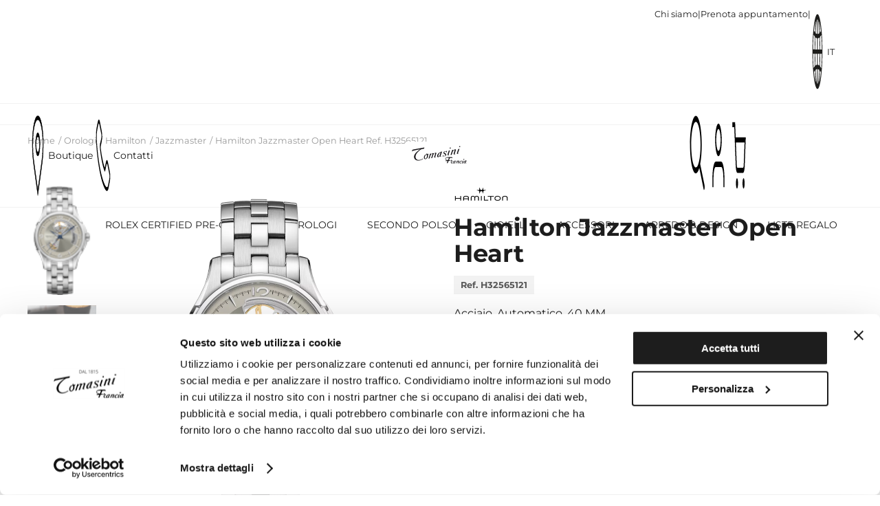

--- FILE ---
content_type: text/html; charset=utf-8
request_url: https://tomasinifrancia.it/hamilton-jazzmaster-h32565121
body_size: 22073
content:

<!doctype html>
<html lang="it-IT">
<head>
    <script>
        function getCookie(name) {
            var dc = document.cookie;
            var prefix = name + "=";
            var begin = dc.indexOf("; " + prefix);
            if (begin == -1) {
                begin = dc.indexOf(prefix);
                if (begin != 0) return null;
            }
            else {
                begin += 2;
                var end = document.cookie.indexOf(";", begin);
                if (end == -1) {
                    end = dc.length;
                }
            }
            return decodeURI(dc.substring(begin + prefix.length, end));
        }

        if (getCookie(encodeURIComponent('rlx-consent')) == null) {
            document.cookie = encodeURIComponent('rlx-consent') + '=false; expires=' + new Date(new Date().getTime() + 1000 * 60 * 60 * 24 * 366).toGMTString() + '; path=/';
        }
    </script>
        <link rel="alternate" href="https://tomasinifrancia.it/en/hamilton-jazzmaster-h32565121" hreflang="en" />
        <link rel="alternate" href="https://tomasinifrancia.it/hamilton-jazzmaster-h32565121" hreflang="it" />
        <link rel="alternate" href="https://tomasinifrancia.it/hamilton-jazzmaster-h32565121" hreflang="x-default" />
    <link rel="canonical" href="https://tomasinifrancia.it/hamilton-jazzmaster-h32565121" />
    

    <link rel="preload dns-prefetch" href="/fonts/montserrat-v25-latin-regular.woff2" as="font" type="font/woff2" crossorigin>
    <link rel="preload dns-prefetch" href="/fonts/montserrat-v25-latin-700.woff2" as="font" type="font/woff2" crossorigin>
    <link rel="preload dns-prefetch" href="/fonts/montserrat-v25-latin-600.woff2" as="font" type="font/woff2" crossorigin>

    <meta name="format-detection" content="telephone=no">
    <meta charset="utf-8">
    <meta name="viewport" content="width=device-width, initial-scale=1.0, maximum-scale=1.0, user-scalable=0" />
    <meta name="description" content="Acquista Hamilton Jazzmaster Open Heart ref. H32565121 da Tomasini Francia. Rivenditore Autorizzato Hamilton. Spedizione Assicurata Gratuita." />
    <meta name="keywords" content="Hamilton Jazzmaster Open Heart Ref. H32565121">
    <title>Hamilton Jazzmaster Open Heart ref. H32565121 - Tomasini Francia</title>
    
    <link rel="shortcut icon" href="/images/favicon.png" />
   

    <meta property="og:locale" content="it-IT" />
    <meta property="og:url" content="https://tomasinifrancia.it/hamilton-jazzmaster-h32565121" />
    <meta property="og:title" content="Hamilton Jazzmaster Open Heart ref. H32565121 - Tomasini Francia" />

    

    <meta property="article:published_time" content="2022-07-07T18:59:45" />
    <meta property="article:modified_time" content="2024-02-07T13:38:39" />
    <meta property="product:price:amount" content="1145.00" />
    <meta property="product:price:currency" content="EUR" />
    <meta property="product:retailer_item_id" content="H32565121" />
    <meta property="og:availability" content="out of stock" />  <!-- out of stock, instock -->
    <meta property="product:availability" content="out of stock" />  <!-- out of stock, instock -->
    <meta property="product:condition" content="new" /> 	<!-- new, refurbished, used  -->
    <meta property="og:description" content="Acquista Hamilton Jazzmaster Open Heart ref. H32565121 da Tomasini Francia. Rivenditore Autorizzato Hamilton. Spedizione Assicurata Gratuita." />
    <meta property="og:image" content="https://tomasinifrancia.it/images/800/0/tomasini-francia/orologi/hamilton/jazzmaster-h32565121-2.png">
    <meta property="og:image:width" content="800" />
    <meta property="og:image:height" content="800" />
    <meta property="og:image:type" content="image/png" />
    <meta property="fb:page_id" content="217733734994961" />

    


    <script type="application/ld+json">
         {
            "@context": "https://schema.org",
            "@type": "Product",
            "name": "Hamilton Jazzmaster Open Heart Ref. H32565121",
            "url":  "https://tomasinifrancia.it/hamilton-jazzmaster-h32565121",
            "image": [
                "https://tomasinifrancia.it/images/1200/1200/tomasini-francia/orologi/hamilton/jazzmaster-h32565121-2.png"
              ],
            "description": "Il design del nuovo Hamilton Jazzmaster Open Heart, trasforma la misura del tempo in qualcosa di molto vicino alla seduzione. Il quadrante lascia intravedere una parte del movimento automatico svizzero in azione, senza scoprirlo del tutto. Tutto il resto può essere lasciato all’immaginazione, specialmente quando sono nascosti da materiali di qualità e dettagli di design accurati.Movimento a tre sfere con data e riserva di carica superiore di 80 ore, l\u0027H-10 presenta elaborati motivi colimaçon e perlati a contrasto per i modelli American Classic e superfici pulite per gli orologi da pilota.",
              "sku": "H32565121",
            "brand": {
                "@type": "Brand",
                "name": "Hamilton"
            },
            "offers": [{
                "@type": "Offer",
                "availability": "http://schema.org/OutOfStock",
                 "price": "1145.00",
                  "priceCurrency": "EUR"
                
            }]
           
            
        }
    </script>

    <script type="application/ld+json">
         {
            "@context": "https://schema.org",
            "@type": "BreadcrumbList",
            "itemListElement": [

                    {
                        "@type": "ListItem",
                        "position": 1,
                        "name": "Home",
                        "item": "https://tomasinifrancia.it"
                    },                
                    {
                        "@type": "ListItem",
                        "position": 2,
                        "name": "Orologi",
                        "item": "https://tomasinifrancia.it/orologi"
                    },                
                    {
                        "@type": "ListItem",
                        "position": 3,
                        "name": "Hamilton",
                        "item": "https://tomasinifrancia.it/orologi-hamilton"
                    },                
                    {
                        "@type": "ListItem",
                        "position": 4,
                        "name": "Jazzmaster",
                        "item": "https://tomasinifrancia.it/orologi-hamilton-jazzmaster"
                    },                
                    {
                        "@type": "ListItem",
                        "position": 5,
                        "name": "Hamilton Jazzmaster Open Heart Ref. H32565121",
                        "item": "https://tomasinifrancia.it/hamilton-jazzmaster-h32565121"
                    }                ]

        }
    </script>
    <style>
        #product-detail {
            margin-top: 30px;
        }

            #product-detail .uk-grid {
                display: flex;
                flex-wrap: wrap;
                margin: 0;
                padding: 0;
                list-style: none;
            }

            #product-detail .uk-grid {
                margin-left: -30px;
            }

            #product-detail .uk-width-1-1 {
                width: 100%;
                box-sizing: border-box;
            }

            #product-detail .uk-thumbnav {
                display: flex;
                flex-wrap: wrap;
                margin: 0;
                padding: 0;
                list-style: none;
            }

            #product-detail .uk-thumbnav-vertical {
                flex-direction: column;
                margin-left: 0;
                margin-top: -15px;
            }

                #product-detail .uk-thumbnav-vertical > * {
                    padding-left: 0;
                    padding-top: 15px;
                }

            #product-detail .uk-thumbnav > * > * {
                display: inline-block;
                position: relative;
            }

                #product-detail .uk-thumbnav > * > *::after {
                    content: "";
                    position: absolute;
                    top: 0;
                    bottom: 0;
                    left: 0;
                    right: 0;
                    background: rgba(255, 255, 255, 0.4);
                    transition: background-color 0.1s ease-in-out;
                }

            #product-detail .uk-thumbnav > .uk-active > *::after {
                background-color: transparent;
            }

            #product-detail .imgcontainer {
                text-align: center;
            }

            #product-detail .uk-slideshow-items {
                position: relative;
                z-index: 0;
                margin: 0;
                padding: 0;
                list-style: none;
                overflow: hidden;
                -webkit-touch-callout: none;
                touch-action: pan-y;
            }

                #product-detail .uk-slideshow-items > :not(.uk-active) {
                    display: none;
                }

                #product-detail .uk-slideshow-items > * {
                    position: absolute;
                    top: 0;
                    left: 0;
                    right: 0;
                    bottom: 0;
                    overflow: hidden;
                    will-change: transform, opacity;
                }

            #product-detail .uk-width-expand {
                flex: 1;
                min-width: 1px;
                box-sizing: border-box;
                max-width: 100%;
            }

            #product-detail .product-category {
                font-size: 1rem;
                color: #585858 !important;
            }

            #product-detail .product-name {
                font-size: 2.2rem;
                font-weight: 700;
                line-height: 2.4rem !important;
                text-transform: capitalize;
                margin: 0 0 4px 0;
            }

            #product-detail .product-code {
                margin-bottom: 10px;
            }

                #product-detail .product-code span {
                    font-size: 0.8rem;
                    background: #F2F2F2;
                    padding: 6px 10px;
                    font-weight: bolder;
                    color: #585858;
                }

            #product-detail .product-description {
                font-size: 1rem;
            }

            #product-detail .moredetail {
                font-size: 1rem;
                color: #1d1d1d;
                text-decoration: underline;
            }

            #product-detail .product-price {
                font-size: 1.8rem;
                padding: 10px 0px;
                font-weight: bold;
            }

            #product-detail .pluss ul {
                padding-left: 0px;
                margin: 0 0 20px 0;
            }

            #product-detail .pluss > * li {
                list-style: none;
                font-size: 0.8rem;
            }

            #product-detail .check {
                width: 20px;
                height: 20px;
                margin-right: 10px;
            }

            #product-detail .uk-button {
                margin: 0;
                border: none;
                overflow: visible;
                font: inherit;
                color: inherit;
                text-transform: none;
                -webkit-appearance: none;
                border-radius: 0;
                display: inline-block;
                box-sizing: border-box;
                padding: 0 30px;
                vertical-align: middle;
                font-size: 0.875rem;
                line-height: 38px;
                text-align: center;
                text-decoration: none;
                text-transform: uppercase;
                transition: 0.1s ease-in-out;
                transition-property: color, background-color, border-color;
            }

            #product-detail .uk-button-default {
                background-color: transparent;
                color: #333;
                border: 1px solid #e5e5e5;
            }

            #product-detail .uk-button-primary {
                background-color: #1D1D1D;
                color: #fff;
                border: 1px solid transparent;
            }

            #product-detail .dark, #product-detail .dark:hover {
                color: #1d1d1d;
                border-color: #1d1d1d;
                font-weight: 700;
            }

            #product-detail .uk-margin-top {
                margin-top: 20px !important;
            }

            #product-detail .uk-text-bold {
                font-weight: 700;
            }

            #product-detail * + .uk-margin {
                margin-top: 20px !important;
            }

            #product-detail .uk-margin {
                margin-bottom: 20px;
            }

            #product-detail .showquantitystores {
                font-size: 0.6rem;
                color: #1d1d1d;
                text-decoration: underline;
                font-weight: 700;
                text-transform: uppercase;
            }

        .uk-text-center {
            text-align: center !important;
        }

        canvas, img, svg, video {
            max-width: 100%;
            height: auto;
            box-sizing: border-box;
        }

        #webexpertcontainer {
            margin-top: 30px;
            margin-bottom: 30px;
        }

            #webexpertcontainer .uk-container-large > div {
                display: flex;
                gap: 10px;
                justify-content: center;
                align-items: center;
                padding: 10px 0px;
            }

            #webexpertcontainer .link-blue {
                color: #1d1d1d !important;
                font-size: 0.9rem;
                display: flex;
                align-items: center;
                text-transform: uppercase;
                font-weight: bold;
                text-decoration: none;
            }

            #webexpertcontainer .uk-container-expand {
                background: #f4f4f4;
            }

        #product-datail-info .uk-accordion-title {
            font-size: 1.4rem;
            color: #1d1d1d;
            text-decoration: none;
        }

        #product-datail-info .uk-accordion {
            padding: 0;
            padding-top: 30px;
            list-style: none;
            margin: 0 0 20px 0;
        }

        .link-blue img {
            width: 20px;
            height: 20px;
            margin-left: 5px;
        }

        #product-datail-info .uk-accordion > li.uk-open > a > .open {
            display: none;
        }

        #product-datail-info .uk-float-right {
            float: right;
        }

        #product-datail-info .uk-accordion > li > a > img {
            width: 25px;
            height: 25px;
        }

        #product-detail .uk-grid > * {
            padding-left: 30px;
        }



    
        @media (min-width: 960px) {
           

            #product-detail .uk-width-1-2\@l {
                width: 50%;
            }

            #product-detail .uk-child-width-1-4\@l > * {
                width: 25%;
                box-sizing: border-box;
            }

            #cart-add-product .uk-width-1-2\@l 
            {
                 width: 100%;
            }
           
        }


        @media (min-width: 1200px) {
            #product-detail .uk-grid {
                margin-left: -40px;
            }
                /* #product-detail .uk-width-1-2\@l {
                        width: 50%;
                    }*/

                #product-detail .uk-grid > * {
                    padding-left: 40px;
                }

            #cart-add-product .uk-width-1-2\@l 
            {
                 width: 50%;
            }
        }

  


        #product-detail .slider-container-product {
            padding-right: 0px !important;
            padding-left: 0px !important;
        }

           /* #product-detail .slider-container-product .uk-slider {
                height: 400px;
            }*/

        #product-detail .uk-position-relative {
            position: relative !important;
        }

      

        #product-detail .uk-slider-items {
            will-change: transform;
            position: relative;
            touch-action: pan-y;
        }

            #product-detail .uk-slider-items:not(.uk-grid) {
                display: flex;
                margin: 0;
                padding: 0;
                list-style: none;
                -webkit-touch-callout: none;
            }

        #product-detail .uk-height-1-1 {
            height: 100%;
            box-sizing: border-box;
        }

        #product-detail .uk-slider-items > * {
            flex: none;
            max-width: 100%;
            position: relative;
        }

        #product-detail .uk-child-width-1-1 > * {
            box-sizing: border-box;
            width: 100%;
        }



        #product-detail .uk-dotnav {
            display: flex;
            flex-wrap: wrap;
            margin: 0;
            padding: 0;
            list-style: none;
            margin-left: -12px;
        }

        #product-detail .slider-container-product > * .uk-dotnav.uk-slider-nav {
            z-index: 10;
            position: absolute;
            bottom: 20px;
            left: auto;
            width: 100%;
        }

        #product-detail .uk-dotnav > * {
            flex: none;
            padding-left: 12px;
        }

        #product-detail .slider-container-product > * .uk-dotnav.uk-slider-nav > * > * {
            display: block;
            box-sizing: border-box;
            width: 37px;
            height: 4px;
            border-radius: unset;
            background: #fff;
            text-indent: 100%;
            overflow: hidden;
            white-space: nowrap;
            border: none
        }

        #product-detail .slider-container-product > * .uk-dotnav.uk-slider-nav > * a {
            background: #EFEDE9;
        }

        #product-detail .slider-container-product > * .uk-dotnav.uk-slider-nav > .uk-active a {
            background: #585858;
        }

        #product-detail .uk-flex-center {
            justify-content: center;
        }

        #product-detail .uk-slider-items img {
            width: 100%;
        }

        #product-detail .uk-grid + .uk-grid, #product-detail .uk-grid > .uk-grid-margin, #product-detail * + .uk-grid-margin {
            margin-top: 30px;
        }

        @media (max-width: 768px) {
            #product-detail .product-name {
                font-size: 1.2rem;
                line-height: 1.8rem;
            }

            #product-detail {
                margin-top: 0px;
            }

                #product-detail .product-code {
                    margin-bottom: 20px;
                }

                    #product-detail .product-code span {
                        font-size: 0.78rem;
                    }

                #product-detail .product-description, #product-detail .moredetail {
                    font-size: 0.9rem;
                }

                #product-detail .slider-container-product .uk-slider {
                    height: 440px;
                }

                #product-detail .imgcontainer img {
                    max-height: 400px;
                    width: auto;
                }

                #product-detail .uk-slider-items img {
                    max-height: 400px;
                    width: auto;
                }
        }
    </style>


    

    <style>
        @font-face {
            font-family: Montserrat;
            font-style: normal;
            font-weight: 400;
            src: url('/fonts/montserrat-v25-latin-regular.eot');
            src: local(''),url('/fonts/montserrat-v25-latin-regular.eot?#iefix') format('embedded-opentype'),url('/fonts/montserrat-v25-latin-regular.woff2') format('woff2'),url('/fonts/montserrat-v25-latin-regular.woff') format('woff'),url('/fonts/montserrat-v25-latin-regular.ttf') format('truetype'),url('/fonts/montserrat-v25-latin-regular.svg#Montserrat') format('svg');
            font-display: swap
        }

        @font-face {
            font-family: Montserrat;
            font-style: normal;
            font-weight: 500;
            src: url('/fonts/montserrat-v25-latin-500.eot');
            src: local(''),url('/fonts/montserrat-v25-latin-500.eot?#iefix') format('embedded-opentype'),url('/fonts/montserrat-v25-latin-500.woff2') format('woff2'),url('/fonts/montserrat-v25-latin-500.woff') format('woff'),url('/fonts/montserrat-v25-latin-500.ttf') format('truetype'),url('/fonts/montserrat-v25-latin-500.svg#Montserrat') format('svg');
            font-display: swap
        }

        @font-face {
            font-family: Montserrat;
            font-style: normal;
            font-weight: 600;
            src: url('/fonts/montserrat-v25-latin-600.eot');
            src: local(''),url('/fonts/montserrat-v25-latin-600.eot?#iefix') format('embedded-opentype'),url('/fonts/montserrat-v25-latin-600.woff2') format('woff2'),url('/fonts/montserrat-v25-latin-600.woff') format('woff'),url('/fonts/montserrat-v25-latin-600.ttf') format('truetype'),url('/fonts/montserrat-v25-latin-600.svg#Montserrat') format('svg');
            font-display: swap
        }

        @font-face {
            font-family: Montserrat;
            font-style: normal;
            font-weight: 700;
            src: url('/fonts/montserrat-v25-latin-700.eot');
            src: local(''),url('/fonts/montserrat-v25-latin-700.eot?#iefix') format('embedded-opentype'),url('/fonts/montserrat-v25-latin-700.woff2') format('woff2'),url('/fonts/montserrat-v25-latin-700.woff') format('woff'),url('/fonts/montserrat-v25-latin-700.ttf') format('truetype'),url('/fonts/montserrat-v25-latin-700.svg#Montserrat') format('svg');
            font-display: swap
        }

        @font-face {
            font-family: Montserrat;
            font-style: italic;
            font-weight: 500;
            src: url('/fonts/montserrat-v25-latin-500italic.eot');
            src: local(''),url('/fonts/montserrat-v25-latin-500italic.eot?#iefix') format('embedded-opentype'),url('/fonts/montserrat-v25-latin-500italic.woff2') format('woff2'),url('/fonts/montserrat-v25-latin-500italic.woff') format('woff'),url('/fonts/montserrat-v25-latin-500italic.ttf') format('truetype'),url('/fonts/montserrat-v25-latin-500italic.svg#Montserrat') format('svg');
            font-display: swap
        }

        html {
            font-family: Montserrat, verdana;
            font-weight: 400;
            background: #fff;
            color: #1d1d1d;
            line-height: 1.5;
            font-size: 16px
        }

        body {
            margin: 0
        }

        #header {
            height: 181px !important
        }

        @media screen and (min-width: 768px) and (max-width: 959px) {
            #header {
                 height:unset !important;
    
                }

        }

        .rolex-retailer-clock {
            width: 150px;
            height: 70px;
        }

        .header-top .uk-navbar-nav > li > a, .header-top .uk-navbar-nav > li > span {
            min-height: 90px;
        }

        .header-top .rolex-retailer-clock {
            height: 70px;
        }

        .header-top-black {
            border-bottom: 1px solid #F2F2F2
        }

            .header-top-black .uk-navbar-nav {
                gap: 16px
            }

            .header-top-black > * .uk-navbar-nav > li > a, .header-top-black > * .uk-navbar-nav > li > span {
                min-height: 40px;
                color: #1d1d1d;
                font-size: .8rem;
                text-transform: none;
                display: flex;
                justify-content: center;
                align-items: center
            }


            .header-top-black > * .buttonarrow {
                border: 0;
                padding: 0 6px 0 4px;
                display: flex;
                align-items: center;
                min-height: 40px;
                font-size: .8rem;
                color: #1d1d1d;
                font-family: montserrat,Proxima Nova;
                line-height: 19.2px;
                width: 41.22px;
                height: 40px;
            }

        .header-top {
            border-bottom: 1px solid #f2f2f2
        }

            .header-top .uk-navbar-left .uk-navbar-nav a {
                text-transform: unset;
                color: #1d1d1d;
            }

        .uk-modal {
            display: none
        }

        .uk-container {
            display: flow-root;
            box-sizing: content-box;
            max-width: 1200px;
            margin-left: auto;
            margin-right: auto;
            padding-left: 15px;
            padding-right: 15px
        }

            .uk-container .uk-container {
                padding-left: 0;
                padding-right: 0
            }

        .uk-container-expand {
            max-width: none
        }

        .uk-container-large {
            max-width: 1280px
        }

        .uk-navbar {
            display: flex;
            position: relative
        }

        .uk-navbar-nav {
            display: flex;
            gap: 30px;
            margin: 0;
            padding: 0;
            list-style: none
        }

        .header-top > * .uk-navbar-nav {
            gap: 6px
        }

        .uk-navbar-center:not(:only-child) {
            position: absolute;
            top: 50%;
            left: 50%;
            transform: translate(-50%,-50%);
            width: max-content;
            box-sizing: border-box;
            z-index: 990
        }

        .uk-navbar-left, .uk-navbar-right, [class*=uk-navbar-center] {
            display: flex;
            gap: 30px;
            align-items: center
        }

        .uk-navbar-center:only-child, .uk-navbar-left, .uk-navbar-right {
            flex-wrap: wrap
        }

        .uk-navbar-right {
            margin-left: auto
        }

        .uk-navbar-dropdown {
            display: none;
            position: absolute
        }

        .uk-dropdown {
            display: none
        }

        .uk-button-default {
            background-color: transparent;
            color: #333;
            border: 0
        }

        .uk-navbar-item {
            padding: 0 0;
            color: #1d1d1d
        }

        .uk-navbar-item, .uk-navbar-nav > li > a, .uk-navbar-toggle {
            display: flex;
            justify-content: center;
            align-items: center;
            column-gap: .25em;
            box-sizing: border-box;
            min-height: 90px;
            font-size: .875rem;
            font-family: Montserrat,verdana;
            text-decoration: none;
            color: #1d1d1d;
        }

        .navitemspecial {
            font-weight: 500;
            font-size: .8rem;
            margin-left: 20px
        }

        .numberitems, .numberitems:hover {
            color: red !important;
            font-weight: 700 !important;
            font-size: .85rem
        }

        .uk-width-expand {
            flex: 1;
            min-width: 1px
        }

        [class*=uk-width] {
            box-sizing: border-box;
            width: 100%;
            max-width: 100%
        }

        .main-menu > * .uk-navbar-item, .main-menu > * .uk-navbar-nav > li > a {
            min-height: 50px;
            padding: 0
        }

        .uk-text-uppercase {
            text-transform: uppercase !important
        }

        .uk-flex {
            display: flex
        }

        .uk-flex-around {
            justify-content: space-around
        }

        img, svg, video {
            vertical-align: middle;
            height: auto
        }

        .botstyky {
            background: #1d1d1d;
            position: fixed;
            bottom: 80px;
            right: 0;
            z-index: 300;
            width: 60px;
            height: 60px;
        }

        .dropdown-language {
            display: none
        }

        #content > .uk-container-expand:first-child {
            border-top: 1px solid #F2F2F2;
        }

        #content > * .uk-breadcrumb {
            padding: 10px 0px;
            margin: 0px 0px 6px 0px;
        }

            #content > * .uk-breadcrumb > * {
                display: contents;
            }

                #content > * .uk-breadcrumb > * a {
                    font-size: 0.8rem;
                    color: #999;
                    text-decoration: none;
                }

            #content > * .uk-breadcrumb > :nth-child(n+2):not(.uk-first-column)::before {
                content: "/";
                display: inline-block;
                margin: 0 4px 0 5px;
                font-size: 0.8rem;
                color: #999;
            }

        #footer {
            display: none
        }

        .footersocial {
            display: none
        }

        @media(min-width:960px) {
            .uk-hidden\@m {
                display: none !important
            }

            .uk-container {
                padding-left: 40px;
                padding-right: 40px
            }
        }

        @media(max-width:768px) {
            .uk-navbar-center:not(:only-child) {
                left: 10px;
                transform: translate(0,-50%)
            }

            #header {
                height: 61px !important
            }

            .uk-container {
                padding-left: 10px;
                padding-right: 10px
            }

            .uk-navbar-nav > li > a {
                min-height: 60px
            }

            .header-top .uk-navbar-nav > li > a, .header-top .uk-navbar-nav > li > span {
                min-height: 60px;
            }

                .header-top .uk-navbar-nav > li > a > img {
                    height: 30px;
                    width: 30px;
                }

            .header-top > * .uk-navbar-nav {
                gap: 4px
            }

            .botstyky {
                width: 40px;
                height: 40px;
            }

                .botstyky img {
                    width: 40px
                }

            #content > * .uk-breadcrumb {
                padding: 8px 0px;
                margin: 0px 0px 0px 0px;
            }
        }

        @media (max-width:959px) {
            .uk-visible\@m {
                display: none !important
            }

            .brand-img {
                width: 100px
            }
        }

        .uk-flex-middle {
            align-items: center;
        }

        .loggedinboxgrid {
            align-items: center;
        }

        .loggedinbox {
            line-height: 13px !important;
            font-size: 0.8rem;
        }

            .loggedinbox div {
                font-weight: 600;
                text-transform: capitalize;
            }

        .navbardesktop {
            display: flex;
            align-items: center;
            min-height: 90px;
        }

            .navbardesktop .uk-width-auto {
                width: auto;
            }

            .navbardesktop .uk-margin-small-right {
                margin-right: 10px !important;
            }

            .navbardesktop .uk-margin-small-left {
                margin-left: 10px !important;
            }

            .navbardesktop .uk-grid {
                display: flex;
                flex-wrap: wrap;
                margin: 0;
                padding: 0;
                list-style: none;
            }
            .titlesearc
            {
            font-size: 1rem;
            font-weight: 600;
            margin-bottom: 10px;
            }

            @media (min-width: 960px) {
            #header .main-menu .uk-navbar-nav {
                    gap: 5px;
                }

          
            }

        @media (max-width: 1150px) {
            #header .main-menu .uk-navbar-nav > li > a {
                font-size: 0.8rem;
            }
        }
    </style>

   

    <!-- Google Tag Manager -->
    <script>
        (function (w, d, s, l, i) {
            w[l] = w[l] || []; w[l].push({
                'gtm.start':
                    new Date().getTime(), event: 'gtm.js'
            }); var f = d.getElementsByTagName(s)[0],
                j = d.createElement(s), dl = l != 'dataLayer' ? '&l=' + l : ''; j.async = true; j.src =
                    'https://www.googletagmanager.com/gtm.js?id=' + i + dl; f.parentNode.insertBefore(j, f);
        })(window, document, 'script', 'dataLayer', 'GTM-N8MGSRC');
    </script>
    <!-- End Google Tag Manager -->

    <script rel="preload dns-prefetch" src="/js/vendor/uikit.min.js?v=13"></script>
</head>

<body>
    
    <!-- Google Tag Manager (noscript) -->
    <noscript>
        <iframe src="https://www.googletagmanager.com/ns.html?id=GTM-N8MGSRC"
                height="0" width="0" style="display:none;visibility:hidden"></iframe>
    </noscript>
    <!-- End Google Tag Manager (noscript) -->
    





<section id="header">
    <div class="header-top-black uk-container uk-container-expand uk-visible@m">
        <div class="uk-container uk-container-large ">
            <nav class="uk-navbar-container uk-navbar-transparent uk-navbar" uk-navbar>
                <div class="uk-navbar-right">
                    <ul class="uk-navbar-nav uk-flex-around">
                            <li>
                                <a href="https://tomasinifrancia.it/chi-siamo" title="Chi siamo">
                                    Chi siamo 
                                </a> 
                            </li>
                            <li>
                                
                                <span> | </span>                               
                            </li>
                            <li>
                                <a href="https://tomasinifrancia.it/appuntamento" title="Prenota appuntamento">
                                    Prenota appuntamento 
                                </a> 
                            </li>
                            <li>
                                
                                <span> | </span>                               
                            </li>
                        <li class="uk-flex  uk-flex-right uk-flex-middle">                            
                            <img width="20" height="20" alt="Scegli la lingua" src="/icone/icons.svg#ico_www">
                            <button class="uk-button uk-button-default buttonarrow uk-text-capitalize " type="button">IT  <img width="20" height="20" alt="Arrow" src="/icone/icons.svg#ico_giuwhite"></button>
                            <div uk-dropdown=" mode: click; boundary: ! .chooselanguage;boundary-align: false; " class="dropdown-language">
                                <ul class="uk-nav uk-dropdown-nav">
                                    <li class="uk-active">
                                        <a href="https://tomasinifrancia.it/hamilton-jazzmaster-h32565121">
                                            IT
                                        </a>
                                    </li>
                                    <li class="">
                                        <a href="https://tomasinifrancia.it/en/hamilton-jazzmaster-h32565121">
                                            EN
                                        </a>
                                    </li>
                                </ul>
                            </div>
                        </li>
                        

                    </ul>
                </div>
            </nav>
        </div>
    </div>
    <div class="header-top uk-container uk-container-expand ">
        <div class="uk-container uk-container-large ">
            <nav class="uk-navbar-container uk-navbar-transparent uk-navbar" uk-navbar>
                <div class="uk-navbar-left uk-visible@m ">
                        <ul class="uk-navbar-nav">
                                <li>
                                    <a href="https://tomasinifrancia.it/boutique" title="Boutique">
                                                <img width="30" height="30" src="/icone/icons.svg#ico_contatti" alt="Boutique"> Boutique                                    </a>
                                </li>
                                <li>
                                    <a href="https://tomasinifrancia.it/contatti" title="Contatti">
                                                <img width="30" height="30" src="/icone/icons.svg#ico_telefono" alt="Contatti"> Contatti                                    </a>
                                </li>
                        </ul>
                </div>
                <div class="uk-navbar-center ">
                    
                    <a href="https://tomasinifrancia.it" class="uk-logo" title="Tomasini Francia">
                        <picture>
                            <source srcset="/images/tomasini-francia_logo.png" media="(min-width: 768px)" width="180" height="72">
                            <img src="/images/logo-tomasini-francia-black.png" alt="Tomasini Francia" class="brand-img" width="100" height="34">
                        </picture>
                    </a>
                </div>
                <div class="uk-navbar-right">
                    <ul class="uk-navbar-nav">
                        <li>
                            <a title="Cerca" class="opensearch" href="#">
                                <img width="30" height="30" alt="Cerca" src="/icone/icons.svg#ico-ricerca">
                            </a>
                        </li>
                        <li class="uk-visible@m ">     <a href="https://tomasinifrancia.it/myaccount/login" class="openlogin black">
        <img width="30" height="30" class="uk-float-left" alt="Profilo" src="/icone/icons.svg#ico-profilo" >
        <span class="uk-visible uk-hidden@m"> Profilo</span>
    </a>
  </li>

                        <li>
                            <a href="https://tomasinifrancia.it/shop/cart" title="Carrello" c>
                                <img width="30" height="30" alt="Carrello" src="/icone/icons.svg#ico-carrello">
                                <span class="numberitems" id="cartnumberitems"> 


</span>
                            </a>
                        </li>

                        <li>
                            <a class="uk-navbar-toggle uk-visible uk-hidden@m openmobile" data-id="level0" href="#menu-mobile" uk-toggle>
                                <img width="30" height="30" alt="Menu" src="/icone/icons.svg#ico_menu">

                            </a>
                        </li>
                        <li class="uk-visible@m ">
                                <a href="https://tomasinifrancia.it/rolex" class="clock-rolex">
                                    <div class="rolex-retailer-clock">
                                    </div>
                                </a>

                      
                            <script src="https://static.rolex.com/retailers/clock/retailercall.js" data-cookieconsent="Preferences"></script>
                            <script>
                              
                                var rdp = new RolexRetailerClock();
                                var rdpConfig = {
                                    dealerAPIKey: '3735376a14c66d6520b68158ce1849cd',
                                    lang: 'it',
                                    colour: 'gold'
                                }
                                try {
                                    rdp.getRetailerClock(rdpConfig);
                                } catch (err) { }
                            </script>
                        </li>
                    </ul>
                   
                </div>
            </nav>
        </div>
    </div>
    <div class="main-menu uk-container uk-container-expand uk-visible@m ">
        <div class="uk-container uk-container-large ">
            <nav class="uk-navbar-container uk-navbar-transparent uk-navbar" uk-navbar="mode: click">
                <div class="uk-navbar-left uk-width-expand">
                    <ul class="uk-navbar-nav uk-flex-around uk-width-expand">
                            <li>
                                    <a href="https://tomasinifrancia.it/rolex" class="uk-text-uppercase uk-text-nowrap font-weight-bold black" title="ROLEX">ROLEX</a>
                            </li>
                            <li>
                                    <a href="https://tomasinifrancia.it/rolex-certified-pre-owned" class="uk-text-uppercase uk-text-nowrap font-weight-bold black" title="Rolex Certified Pre-Owned">Rolex Certified Pre-Owned</a>
                            </li>
                            <li>
                                    <a href="https://tomasinifrancia.it/orologi" class="uk-text-uppercase uk-text-nowrap font-weight-bold black overmenu" title="Orologi">Orologi</a>
                                    <div class="uk-navbar-dropdown uk-width-expand main-menu-dropdown">
                                        <div class="uk-nav uk-navbar-dropdown-nav ">
                                            <div class="menuloading">
                                                <img data-src="/images/loadingdark.gif" class="loading lazyload" alt="Loading" width="40" height="40"/>Caricamento
                                            </div>
                                            <div id="bmenu-1889" class=" main-menu-container">
                                               
                                            </div>

                                        </div>
                                    </div>
                            </li>
                            <li>
                                    <a href="https://tomasinifrancia.it/orologi-secondo-polso" class="uk-text-uppercase uk-text-nowrap font-weight-bold black" title="Secondo Polso">Secondo Polso</a>
                            </li>
                            <li>
                                    <a href="https://tomasinifrancia.it/gioielli" class="uk-text-uppercase uk-text-nowrap font-weight-bold black overmenu" title="Gioielli">Gioielli</a>
                                    <div class="uk-navbar-dropdown uk-width-expand main-menu-dropdown">
                                        <div class="uk-nav uk-navbar-dropdown-nav ">
                                            <div class="menuloading">
                                                <img data-src="/images/loadingdark.gif" class="loading lazyload" alt="Loading" width="40" height="40"/>Caricamento
                                            </div>
                                            <div id="bmenu-1890" class=" main-menu-container">
                                               
                                            </div>

                                        </div>
                                    </div>
                            </li>
                            <li>
                                    <a href="https://tomasinifrancia.it/accessori" class="uk-text-uppercase uk-text-nowrap font-weight-bold black overmenu" title="Accessori">Accessori</a>
                                    <div class="uk-navbar-dropdown uk-width-expand main-menu-dropdown">
                                        <div class="uk-nav uk-navbar-dropdown-nav ">
                                            <div class="menuloading">
                                                <img data-src="/images/loadingdark.gif" class="loading lazyload" alt="Loading" width="40" height="40"/>Caricamento
                                            </div>
                                            <div id="bmenu-1891" class=" main-menu-container">
                                               
                                            </div>

                                        </div>
                                    </div>
                            </li>
                            <li>
                                    <a href="https://tomasinifrancia.it/arredo-design" class="uk-text-uppercase uk-text-nowrap font-weight-bold black overmenu" title="Arredo &amp; Design">Arredo &amp; Design</a>
                                    <div class="uk-navbar-dropdown uk-width-expand main-menu-dropdown">
                                        <div class="uk-nav uk-navbar-dropdown-nav ">
                                            <div class="menuloading">
                                                <img data-src="/images/loadingdark.gif" class="loading lazyload" alt="Loading" width="40" height="40"/>Caricamento
                                            </div>
                                            <div id="bmenu-1892" class=" main-menu-container">
                                               
                                            </div>

                                        </div>
                                    </div>
                            </li>
                            <li>
                                    <a href="https://tomasinifrancia.it/giftlist/index" class="uk-text-uppercase uk-text-nowrap font-weight-bold black" title="Liste regalo">Liste regalo</a>
                            </li>
                    </ul>
                </div>
            </nav>
        </div>
    </div>
</section>


<div id="menu-mobile" class="uk-modal-full uk-modal bgwhite" uk-modal>
    <div class="uk-modal-dialog  uk-height-1-1">
        <button class="uk-modal-close-full uk-close-large uk-close uk-icon"  type="button">
            <img width="30" height="30" alt="Chiudi" src="/icone/icons.svg#ico_chiudi">
        </button>
        <div class="uk-container uk-height-1-1 uk-flex uk-flex-column " id="main-menu-mobile">
            <div class="menuloading uk-height-1-1 uk-flex uk-flex-column" style="position: absolute; width: 100%;background:#FFF">
                <img data-src="/images/loadingdark.gif" class="loading lazyload" alt="Loading" width="40" height="40" />Caricamento
               
            </div>
            <div class="menumobile-detail-level0 uk-height-1-1 uk-flex uk-flex-column ">
                <div class="logo-menu">
                    <img src="/images/logo-tomasini-francia-black.png" alt="Tomasini Francia" width="100" height="34" class="brand-img">

                </div>
                <ul class="navbarmobile  uk-nav" uk-nav="animation:false">
                                <li>
                                    <a class="black uk-text-uppercase " href="https://tomasinifrancia.it/rolex" title="ROLEX">
                                        ROLEX
                                    </a>
                                </li>
                                <li>
                                    <a class="black uk-text-uppercase " href="https://tomasinifrancia.it/rolex-certified-pre-owned" title="Rolex Certified Pre-Owned">
                                        Rolex Certified Pre-Owned
                                    </a>
                                </li>
                                <li class="uk-parent">
                                    <a class="black uk-text-uppercase openmobilesubmenu" href="https://tomasinifrancia.it/orologi" data-id="1889" data-parentid="level0" title="Orologi">
                                        Orologi
                                        <img height="25" width="25" class="uk-float-right " title="Orologi" alt="Orologi" src="/icone/icons.svg#ico_freccia-destra" />
                                    </a>
                                </li>
                                <li>
                                    <a class="black uk-text-uppercase " href="https://tomasinifrancia.it/orologi-secondo-polso" target="" title="Secondo Polso">
                                        Secondo Polso
                                    </a>
                                </li>
                                <li class="uk-parent">
                                    <a class="black uk-text-uppercase openmobilesubmenu" href="https://tomasinifrancia.it/gioielli" data-id="1890" data-parentid="level0" title="Gioielli">
                                        Gioielli
                                        <img height="25" width="25" class="uk-float-right " title="Gioielli" alt="Gioielli" src="/icone/icons.svg#ico_freccia-destra" />
                                    </a>
                                </li>
                                <li class="uk-parent">
                                    <a class="black uk-text-uppercase openmobilesubmenu" href="https://tomasinifrancia.it/accessori" data-id="1891" data-parentid="level0" title="Accessori">
                                        Accessori
                                        <img height="25" width="25" class="uk-float-right " title="Accessori" alt="Accessori" src="/icone/icons.svg#ico_freccia-destra" />
                                    </a>
                                </li>
                                <li class="uk-parent">
                                    <a class="black uk-text-uppercase openmobilesubmenu" href="https://tomasinifrancia.it/arredo-design" data-id="1892" data-parentid="level0" title="Arredo &amp; Design">
                                        Arredo &amp; Design
                                        <img height="25" width="25" class="uk-float-right " title="Arredo &amp; Design" alt="Arredo &amp; Design" src="/icone/icons.svg#ico_freccia-destra" />
                                    </a>
                                </li>
                                <li>
                                    <a class="black uk-text-uppercase " href="https://tomasinifrancia.it/giftlist/index" title="Liste regalo">
                                        Liste regalo
                                    </a>
                                </li>
                        <li>
                            <a class="black uk-text-uppercase " href="https://tomasinifrancia.it/chi-siamo" title="Chi siamo">
                                Chi siamo
                            </a>
                        </li>
                        <li>
                            <a class="black uk-text-uppercase " href="https://tomasinifrancia.it/appuntamento" title="Prenota appuntamento">
                                Prenota appuntamento
                            </a>
                        </li>
                </ul>
                <ul class="navbarmobile-service  uk-padding-remove uk-nav-parent-icon uk-nav" uk-nav>
                    <li>     <a href="https://tomasinifrancia.it/myaccount/login" class="openlogin black">
        <img width="30" height="30" class="uk-float-left" alt="Profilo" src="/icone/icons.svg#ico-profilo" >
        <span class="uk-visible uk-hidden@m"> Profilo</span>
    </a>
  </li>
                            <li>
                                <a class="black " href="https://tomasinifrancia.it/boutique"  title="Boutique">
                                    <img class=" uk-float-left" width="30" height="30" src="/icone/icons.svg#ico_contatti" alt="Boutique">
                                    Boutique
                                </a>
                            </li>
                            <li>
                                <a class="black " href="https://tomasinifrancia.it/contatti"  title="Contatti">
                                    <img class=" uk-float-left" width="30" height="30" src="/icone/icons.svg#ico_telefono" alt="Contatti">
                                    Contatti
                                </a>
                            </li>


                </ul>

                <div class="uk-margin-auto-top chooselanguage uk-flex  uk-flex-middle">
                    <div>

                            <a href="https://tomasinifrancia.it/rolex" class="clock-rolex">
                                <div class="rolex-retailer-clock">
                                </div>
                            </a>
                        <script>
                            var rdp = new RolexRetailerClock();
                            var rdpConfig = {
                                dealerAPIKey: '3735376a14c66d6520b68158ce1849cd',
                                lang: 'it',
                                colour: 'gold'
                            }
                            try {
                                rdp.getRetailerClock(rdpConfig);
                            } catch (err) { }
                        </script>
                    </div>
                    <div class="">

                        <img width="30" height="30" alt=" Scegli la lingua" src="/icone/icons.svg#ico_www">
                        <button class="uk-button uk-button-default buttonarrow uk-text-capitalize" type="button">Italiano<img width="20" height="20" alt="Arrow" src="/icone/icons.svg#ico_giu"></button>
                        <div uk-dropdown="mode: click; boundary: ! .uk-button-group; boundary-align: false;">
                            <ul class="uk-nav uk-dropdown-nav">
                                <li class="uk-active">
                                    <a href="https://tomasinifrancia.it/hamilton-jazzmaster-h32565121">
                                        Italiano
                                    </a>
                                </li>
                                <li class="">
                                    <a href="https://tomasinifrancia.it/en/hamilton-jazzmaster-h32565121">
                                        Inglese
                                    </a>
                                </li>
                            </ul>
                        </div>
                    </div>

                </div>
            </div>
        </div>
    </div>
</div>
<div id="bmenu-detail-container" style="display:none"></div>
<div id="menumobile-detail-container" style="display:none"></div>
<div id="menumobile-filter-container" style="display:none">
    <div class=" uk-height-1-1 uk-flex uk-flex-column  menumobile-filter"></div>
</div>
<div id="cartcontaner"></div>

<div id="search-detail-container" style="display:none">
    <div class="seerch-pannel-overlay uk-height-1-1">
        <section class="uk-container uk-container-expand uk-height-1-1">
            <div class="uk-container uk-container-large  search-header uk-height-1-1 uk-flex uk-flex-column">
                <section class="">
                    <div class="titlesearc">Cerca</div>

                    <form class="uk-search uk-search-default uk-width-expand" id="searchformheader" action="/search" method="get">
                        <a href="#" class=" uk-search-icon ">
                            <img width="25" height="25" alt="Cerca" src="/icone/icons.svg#ico-ricerca">
                        </a>
                        <a href="#" class="uk-search-icon-flip  uk-icon uk-search-icon clearsearch" style="display:none;">
                            <img width="25" height="25" alt="Cerca" src="/icone/icons.svg#ico_chiudi">
                        </a>
                        <input class="uk-input uk-search-input" type="search" name="criteria" id="criteria" value="" placeholder="Cerca tra orologi, gioielli, accessori, arredo e design">
                    </form>



                   
                </section>
                <div id="result" class=""></div>
                <button class="uk-modal-close-full  uk-icon closesearch" type="button">
                    <img width="30" height="30" alt="Chiudi" src="/icone/icons.svg#ico_chiudi">
                </button>
            </div>
        </section>
     </div>
 </div>


   

   


    




<section id="content">
    <div class="uk-container uk-container-expand ">
        <div class="product-box-detail uk-container uk-container-large">
            <div class="uk-visible@m"><ul class="uk-breadcrumb"><li><a href="https://tomasinifrancia.it">Home</a></li><li><a href="https://tomasinifrancia.it/orologi">Orologi</a></li><li><a href="https://tomasinifrancia.it/orologi-hamilton">Hamilton</a></li><li><a href="https://tomasinifrancia.it/orologi-hamilton-jazzmaster">Jazzmaster</a></li><li><a href="https://tomasinifrancia.it/hamilton-jazzmaster-h32565121">Hamilton Jazzmaster Open Heart Ref. H32565121</a></li></ul></div>
            <div class="uk-hidden@m">
                    <ul class="uk-breadcrumb"><li><a href="https://tomasinifrancia.it/orologi-hamilton" title="Hamilton"><img width="20" height="20" alt="Chiudi" src="https://cdn-tomasinifrancia.dp365.it/icone/ico_indietrogrey.svg"> Hamilton</a></li></ul>

            </div>

            <div id="errormessage-cnt" class="uk-width-1-1" style="display: none;">
    <div class="errormessagebox uk-flex uk-flex-middle" uk-sticky>

        <span class="warning">
            <svg width="20" height="20" viewBox="0 0 20 20" xmlns="http://www.w3.org/2000/svg" data-svg="warning"><circle cx="10" cy="14" r="1" stroke="#db2f20" fill="#db2f20"></circle><circle fill="none" stroke="#db2f20"  stroke-width="1.1" cx="10" cy="10" r="9"></circle><path fill="#db2f20" d="M10.97,7.72 C10.85,9.54 10.56,11.29 10.56,11.29 C10.51,11.87 10.27,12 9.99,12 C9.69,12 9.49,11.87 9.43,11.29 C9.43,11.29 9.16,9.54 9.03,7.72 C8.96,6.54 9.03,6 9.03,6 C9.03,5.45 9.46,5.02 9.99,5 C10.53,5.01 10.97,5.44 10.97,6 C10.97,6 11.04,6.54 10.97,7.72 L10.97,7.72 Z"></path></svg>

        </span>
        <span>
            <span class="errormessage"></span>

        </span>
    </div>
</div>

        </div>
    </div>
</section>
<section id="product-detail">
    <div class="uk-container uk-container-expand ">
        <div class="uk-container uk-container-large">
            <div class="uk-grid" uk-grid>
                <div class="uk-width-1-2@l uk-width-1-1 productslider">
                        <div class="uk-visible@m">
                            <div uk-slideshow="animation: fade; min-height:500;" class=" uk-child-width-1-4@l uk-grid">
                                <div class="">
                                    <ul class="uk-thumbnav uk-thumbnav-vertical">
                                                <li uk-slideshow-item="0">
                                                    <a href="#">
                                                        <picture>
                                                            <source data-srcset="https://tomasinifrancia.it/images/100/110/tomasini-francia/orologi/hamilton/jazzmaster-h32565121-2.png)" media="(min-width: 768px)" type="image/webp">

                                                            <img src="https://tomasinifrancia.it/images/100/110/tomasini-francia/orologi/hamilton/jazzmaster-h32565121-2.png" alt="Hamilton Jazzmaster Open Heart" class="" width="100" height="110">
                                                        </picture>
                                                        
                                                        
                                                    </a>
                                                </li>
                                                <li uk-slideshow-item="1">
                                                    <a href="#">
                                                        <picture>
                                                            <source data-srcset="https://tomasinifrancia.it/images/100/110/tomasini-francia/orologi/hamilton/jazzmaster-h32565121-6.png)" media="(min-width: 768px)" type="image/webp">

                                                            <img src="https://tomasinifrancia.it/images/100/110/tomasini-francia/orologi/hamilton/jazzmaster-h32565121-6.png" alt="Hamilton Jazzmaster Open Heart" class="" width="100" height="110">
                                                        </picture>
                                                        
                                                        
                                                    </a>
                                                </li>
                                                <li uk-slideshow-item="2">
                                                    <a href="#">
                                                        <picture>
                                                            <source data-srcset="https://tomasinifrancia.it/images/100/110/tomasini-francia/orologi/hamilton/jazzmaster-h32565121-10.png)" media="(min-width: 768px)" type="image/webp">

                                                            <img src="https://tomasinifrancia.it/images/100/110/tomasini-francia/orologi/hamilton/jazzmaster-h32565121-10.png" alt="Hamilton Jazzmaster Open Heart" class="" width="100" height="110">
                                                        </picture>
                                                        
                                                        
                                                    </a>
                                                </li>
                                    </ul>
                                </div>

                                <ul class="uk-slideshow-items uk-width-expand imgcontainer" uk-lightbox="animation: scale">
                                        <li>
                                            <a href="https://tomasinifrancia.it/images/1000/1000/tomasini-francia/orologi/hamilton/jazzmaster-h32565121-2.png.webp" data-caption="Hamilton Jazzmaster Open Heart" title="Hamilton Jazzmaster Open Heart">

                                                    <picture>
                                                        <source srcset="https://tomasinifrancia.it/images/1000/1000/tomasini-francia/orologi/hamilton/jazzmaster-h32565121-2.png.webp" media="(min-width: 768px)" width="1000" height="1000" type="image/webp">
                                                       
                                                        <img src="https://tomasinifrancia.it/images/1000/1000/tomasini-francia/orologi/hamilton/jazzmaster-h32565121-2.png" alt="Hamilton Jazzmaster Open Heart Ref. H32565121" width="1000" height="1000" class="" fetchpriority="high">
                                                    </picture>


                                            </a>
                                        </li>
                                        <li>
                                            <a href="https://tomasinifrancia.it/images/1000/1000/tomasini-francia/orologi/hamilton/jazzmaster-h32565121-6.png.webp" data-caption="Hamilton Jazzmaster Open Heart" title="Hamilton Jazzmaster Open Heart">

                                                    <picture>
                                                        <source data-srcset="https://tomasinifrancia.it/images/1000/1000/tomasini-francia/orologi/hamilton/jazzmaster-h32565121-6.png.webp" media="(min-width: 768px)" width="1000" height="1000" type="image/webp">

                                                        <img data-src="https://tomasinifrancia.it/images/1000/1000/tomasini-francia/orologi/hamilton/jazzmaster-h32565121-6.png" alt="Hamilton Jazzmaster Open Heart" width="1000" height="1000" class="lazyload">
                                                    </picture>


                                            </a>
                                        </li>
                                        <li>
                                            <a href="https://tomasinifrancia.it/images/1000/1000/tomasini-francia/orologi/hamilton/jazzmaster-h32565121-10.png.webp" data-caption="Hamilton Jazzmaster Open Heart" title="Hamilton Jazzmaster Open Heart">

                                                    <picture>
                                                        <source data-srcset="https://tomasinifrancia.it/images/1000/1000/tomasini-francia/orologi/hamilton/jazzmaster-h32565121-10.png.webp" media="(min-width: 768px)" width="1000" height="1000" type="image/webp">

                                                        <img data-src="https://tomasinifrancia.it/images/1000/1000/tomasini-francia/orologi/hamilton/jazzmaster-h32565121-10.png" alt="Hamilton Jazzmaster Open Heart" width="1000" height="1000" class="lazyload">
                                                    </picture>


                                            </a>
                                        </li>

                                </ul>
                               
                            </div>


                        </div>
                        <div class="uk-hidden@m slider-container-product">
                            <div class="uk-position-relative uk-visible-toggle uk-slider-container uk-slider " uk-slider="">
                                <ul class="uk-slider-items uk-child-width-1-1 uk-height-1-1 ">
                                        <li>
                                                <picture>
                                                    <source srcset="https://tomasinifrancia.it/images/700/700/tomasini-francia/orologi/hamilton/jazzmaster-h32565121-2.png.webp" media="(min-width: 768px)" width="700" height="700" type="image/webp">
                                                    <img src="https://tomasinifrancia.it/images/700/700/tomasini-francia/orologi/hamilton/jazzmaster-h32565121-2.png" alt="Hamilton Jazzmaster Open Heart" width="700" height="700" class="" fetchpriority="high">
                                                </picture>


                                        </li>
                                        <li>
                                                <picture>
                                                    <source data-srcset="https://tomasinifrancia.it/images/700/700/tomasini-francia/orologi/hamilton/jazzmaster-h32565121-6.png.webp" media="(min-width: 768px)" width="700" height="700" type="image/webp">
                                                    <img data-src="https://tomasinifrancia.it/images/700/700/tomasini-francia/orologi/hamilton/jazzmaster-h32565121-6.png" alt="Hamilton Jazzmaster Open Heart" width="700" height="700" class="lazyload">
                                                </picture>


                                        </li>
                                        <li>
                                                <picture>
                                                    <source data-srcset="https://tomasinifrancia.it/images/700/700/tomasini-francia/orologi/hamilton/jazzmaster-h32565121-10.png.webp" media="(min-width: 768px)" width="700" height="700" type="image/webp">
                                                    <img data-src="https://tomasinifrancia.it/images/700/700/tomasini-francia/orologi/hamilton/jazzmaster-h32565121-10.png" alt="Hamilton Jazzmaster Open Heart" width="700" height="700" class="lazyload">
                                                </picture>


                                        </li>
                                </ul>
                                <a class="uk-position-center-left uk-position-small uk-hidden-hover" href="#" uk-slidenav-previous uk-slider-item="previous"></a>
                                <a class="uk-position-center-right uk-position-small uk-hidden-hover" href="#" uk-slidenav-next uk-slider-item="next"></a>
                                <ul class="uk-slider-nav uk-dotnav uk-flex-center  "></ul>
                            </div>
                        </div>

                </div>
                <div class="uk-width-1-2@l uk-width-1-1@s productinfo">
                            <div class="brandimage">

                                <picture>
                                    <source srcset="https://tomasinifrancia.it/images/306/152/tomasini-francia/Brand/logo-hamilton.png.webp" media="(min-width: 768px)" width="306" height="152" type="image/webp">
                                    <source srcset="https://tomasinifrancia.it/images/306/152/tomasini-francia/Brand/logo-hamilton.png.webp" width="306" height="152" type="image/webp">
                                    <img src="https://tomasinifrancia.it/images/306/152/tomasini-francia/Brand/logo-hamilton.png" alt="Hamilton" class="" width="306" height="152">
                                </picture>
                            </div>
                        <h1 class="product-name"> Hamilton Jazzmaster Open Heart <span class="uk-text-primary uk-display-block product-code"> <span> Ref. H32565121 </span> </span> </h1>

                    <div class=" uk-text-primary product-description">

                        Acciaio, Automatico, 40 MM
                    </div>
                    <a class="moredetail" href="#product-datail-info">Pi&#xF9; dettagli</a>
                    <div class="dark product-price">
1.145,00 €                    </div>
                    <div class="pluss">
                        <ul>
	<li><img alt="check" class="check" height="20" src="/icone/icons.svg#ico_check" width="20" />Garanzia internazionale</li>
	<li>&nbsp;</li>
</ul>


                    </div>
                    <form id="cart-add-product" action="/shop/addproduct?languageId=it-IT" method="post">

                                <input id="quantity" name="quantity" type="hidden" step="1" min="1" data-max-quantity="0,000000" data-max-purchasable-quantity="0" class="uk-input  uk-text-center product-detail-quantity-input" value="1" />
                            <div class="uk-width-1-1 uk-width-1-2@l uk-margin">
                                    <a href="#" class="uk-width-1-1 uk-button uk-button-default purchase-request-btn  dark" data-productid="9220" data-quantity="1">
                                        Contatta un venditore
                                    </a>


                            </div>

                        <input type="hidden" id="productId" name="productId" value="9220" />

                    </form>
                </div>

            </div>


        </div>
    </div>
</section>

<section id="webexpertcontainer">
</section>

<section id="product-datail-info">
    <div class="uk-container uk-container-expand ">
        <div class="uk-container uk-container-large">

            <div>
                <ul uk-accordion="multiple: true">
                        <li class="uk-open">
                            <a class="uk-accordion-title" href="#">
                                Descrizione
                                <img height="25" width="25" class="uk-float-right open" title="Apri" alt="Apri" src="/icone/icons.svg#ico_giu">
                                <img height="25" width="25" class="uk-float-right close" title="Chiudi" alt="Chiudi" src="/icone/icons.svg#ico_su">
                            </a>
                            <div class="uk-accordion-content">
                                <div class="uk-width-1-1 uk-width-3-4@l">
                                    <p>Il design del nuovo Hamilton Jazzmaster Open Heart, trasforma la misura del tempo in qualcosa di molto vicino alla seduzione. Il quadrante lascia intravedere una parte del movimento automatico svizzero in azione, senza scoprirlo del tutto. Tutto il resto può essere lasciato all’immaginazione, specialmente quando sono nascosti da materiali di qualità e dettagli di design accurati.</p><p>Movimento a tre sfere con data e riserva di carica superiore di 80 ore, l'H-10 presenta elaborati motivi colimaçon e perlati a contrasto per i modelli American Classic e superfici pulite per gli orologi da pilota.</p>
                                </div>

                            </div>
                        </li>

                    <li>
                        <a class="uk-accordion-title" href="#">
                            Specifiche tecniche
                            <img height="25" width="25" class="uk-float-right open" title="Apri" alt="Apri" src="/icone/icons.svg#ico_giu">
                            <img height="25" width="25" class="uk-float-right close" title="Chiudi" alt="Chiudi" src="/icone/icons.svg#ico_su">
                        </a>
                        <div class="uk-accordion-content">
                            <ul class=" uk-grid uk-grid-small producattribute">
                                    <li class=" uk-width-1-2 uk-width-1-4@l">
                                        <div class="title">Collezione</div>
                                        <div class="value"> Jazzmaster</div>
                                    </li>
                                    <li class=" uk-width-1-2 uk-width-1-4@l">
                                        <div class="title">Materiale</div>
                                        <div class="value"> Acciaio</div>
                                    </li>
                                    <li class=" uk-width-1-2 uk-width-1-4@l">
                                        <div class="title">Bracciale</div>
                                        <div class="value"> Acciaio</div>
                                    </li>
                                    <li class=" uk-width-1-2 uk-width-1-4@l">
                                        <div class="title">Funzione</div>
                                        <div class="value"> Solo Tempo</div>
                                    </li>
                                    <li class=" uk-width-1-2 uk-width-1-4@l">
                                        <div class="title">Movimento</div>
                                        <div class="value"> Automatico</div>
                                    </li>
                                    <li class=" uk-width-1-2 uk-width-1-4@l">
                                        <div class="title">Dimensione</div>
                                        <div class="value"> 40 MM</div>
                                    </li>

                            </ul>




                        </div>
                    </li>

                </ul>
            </div>


            <div class="pluss_ico ">
                <h3 class="title"> i vantaggi di acquistare da Tomasini Francia</h3>
                <ul class=" uk-grid uk-grid-small ">
                            <li class=" uk-text-center uk-width-1-2 uk-width-1-4@l">
                                    <img width="50" height="50" alt="text.Value" src="/public/tomasini-francia/icone/ico_calendario.svg" uk-svg>
                                <div class="plus-text">  Esperto personale on demand al tuo servizio</div>
                            </li>
                            <li class=" uk-text-center uk-width-1-2 uk-width-1-4@l">
                                    <img width="50" height="50" alt="text.Value" src="/public/tomasini-francia/icone/ico_riparazioni.svg" uk-svg>
                                <div class="plus-text">  Assistenza tecnica ufficiale per tutte le marche</div>
                            </li>
                            <li class=" uk-text-center uk-width-1-2 uk-width-1-4@l">
                                    <img width="50" height="50" alt="text.Value" src="/public/tomasini-francia/icone/ico_reso.svg" uk-svg>
                                <div class="plus-text">  Reso entro 14 giorni dalla consegna</div>
                            </li>
                            <li class=" uk-text-center uk-width-1-2 uk-width-1-4@l">
                                    <img width="50" height="50" alt="text.Value" src="/public/tomasini-francia/icone/ico_consegna.svg" uk-svg>
                                <div class="plus-text">  Spedizione gratuita in Italia per ordini  superiori a €99</div>
                            </li>
                </ul>
            </div>



        </div>
    </div>
</section>

<style>
    .video-container {
        height: 0;
        overflow: hidden;
        padding-bottom: 56.25%;
        position: relative;
        width: 100%;
    }

        .video-container iframe {
            position: absolute;
            top: 0;
            bottom: 0;
            left: 0;
            width: 100%;
            height: 100%;
            border: 0;
        }

</style>




<div id="modal-warehouses" uk-modal>
    <div class="uk-modal-dialog uk-modal-body uk-margin-auto-vertical">
        <button class="uk-modal-close-default uk-icon uk-close" type="button"> <img width="20" height="20" alt="Chiudi" src="https://cdn-tomasinifrancia.dp365.it/icone/ico_chiudi.svg"></button>
        <div class="modal-header  uk-text-large uk-text-center">
            <h5 class="modal-title uk-text-large dark uk-text-bold uk-margin-remove-bottom">
                Disponibilità in Boutique
            </h5>
            <p>
                Il prodotto Jazzmaster &#xE8; disponibile presso le nostre boutique
            </p>
        </div>

        <div class="uk-modal-body" uk-filter="target: .js-filter">
            <table class="rowtables uk-table ">
                <tbody>
                    <tr class="header">
                        <th>Citt&#xE0;</th>
                        <th>Indirizzo</th>
                        <th>Telefono</th>
                    </tr>

                </tbody>
            </table>
            <div class="note uk-text-center">
                Offriamo ai nostri clienti la possibilità di ritirare il proprio acquisto presso tutte le boutique Tomasini Francia in Italia, nel rispetto delle concessioni concordate.
            </div>
        </div>

    </div>

</div>



    


<!-- FOOTER -->
<section class="footersocial  uk-container uk-container-expand background-grey">
    <div class="uk-container uk-container-large ">
        <nav class="uk-navbar-container uk-navbar-transparent uk-navbar" uk-navbar>

            <div class="uk-navbar-left">
                <ul class="uk-navbar-nav">
                    <li>
                        <span class="uk-navbar-item "><b>ISCRIVITI ALLA NEWSLETTER</b></span>

                    </li>
                    <li>
                        <a href="https://tomasinifrancia.it/myaccount/newsletter-submittion" title=" ISCRIVITI ORA" class="uk-width-1-1 uk-button uk-button-default  dark ">
                            ISCRIVITI ORA
                        </a>
                    </li>
                </ul>
            </div>
            <div class="uk-navbar-right">
                    <ul class="uk-navbar-nav">
                        <li>
                            <span class="uk-navbar-item navitemfspecial">SEGUICI</span>
                        </li>
                            <li>
                                <a href="https://www.instagram.com/tomasinifrancia/" title="instagram" target="_blank" rel="nofollow noopener">
                                        <img width="35" height="35" src="/icone/icons.svg#ico_instagram" alt="instagram">
                                </a>
                            </li>
                            <li>
                                <a href="https://www.facebook.com/GioielleriaTomasiniFrancia" title="facebook" target="_blank" rel="nofollow noopener">
                                        <img width="35" height="35" src="/icone/icons.svg#ico_facebook" alt="facebook">
                                </a>
                            </li>
                            <li>
                                <a href="https://twitter.com/TomasiniFrancia" title="twitter" target="_blank" rel="nofollow noopener">
                                        <img width="35" height="35" src="/icone/icons.svg#ico_twitter" alt="twitter">
                                </a>
                            </li>
                            <li>
                                <a href="https://www.youtube.com/user/ginnazio89/feed" title="youtube" target="_blank" rel="nofollow noopener">
                                        <img width="35" height="35" src="/icone/icons.svg#ico_youtube" alt="youtube">
                                </a>
                            </li>
                    </ul>
            </div>
        </nav>

    </div>
</section>

<section id="footer" class="background-black">
    <div class="uk-container uk-container-expand uk-visible@m">
        <div class="uk-container uk-container-large">
            <div class="footer-logo-container ">
                <div class="uk-grid uk-child-width-expand " uk-grid>
                    <div class="uk-first-column">
                            <a href="https://tomasinifrancia.it" target="_self" class="uk-logo" title="Tomasini Francia">


                                <picture>
                                    <source data-srcset="https://tomasinifrancia.it/images/292/100/tomasini-francia/Home/logo-tomasini-francia-negativo.png.webp" media="(min-width: 768px)" width="146" height="50" type="image/webp">
                                    <source data-srcset="https://tomasinifrancia.it/images/292/100/tomasini-francia/Home/logo-tomasini-francia-negativo.png.webp" width="146" height="50" type="image/webp">
                                    <img src="/images/loading-fake.gif" data-src="https://tomasinifrancia.it/images/292/100/tomasini-francia/Home/logo-tomasini-francia-negativo.png" alt="Tomasini Francia" class="lazyload" width="146" height="50">
                                </picture>
                            </a>
                    </div>
                    <div class="uk-flex  uk-flex-right uk-flex-middle">
                        <img width="35" height="35" alt="Scegli la lingua" src="/icone/icons.svg#ico_wwwwhite">
                        <button class="uk-button uk-button-default buttonarrow uk-text-capitalize" type="button">Italiano<img width="20" height="20" alt="Arrow" src="/icone/icons.svg#ico_giuwhite">  </button>
                        <div uk-dropdown="mode: click; boundary: ! .buttonarrow; boundary-align: true;" class="footernemumobile uk-dropdown">
                            <ul class="uk-nav uk-dropdown-nav">
                                <li class="uk-active">
                                    <a href="https://tomasinifrancia.it/hamilton-jazzmaster-h32565121">
                                        Italiano
                                    </a>
                                </li>
                                <li class="">
                                    <a href="https://tomasinifrancia.it/en/hamilton-jazzmaster-h32565121">
                                        Inglese
                                    </a>
                                </li>
                            </ul>
                        </div>
                    </div>
                </div>
            </div>
        </div>
    </div>

    <div class="footer-nav-service uk-container uk-container-expand">
        <div class="uk-container uk-container-large">
            <div class="link-white servicetitlem uk-hidden@m">
                Servizio clienti
            </div>
            <nav class="uk-navbar-container uk-navbar-transparent uk-navbar " uk-navbar>
                <div class="uk-navbar-center uk-width-expand">
                    <ul class="uk-navbar-nav  uk-width-expand ">
                        <li class=" link-white  uk-visible@m">
                            <span class="link-white  uk-navbar-item uk-text-bolder">Servizio clienti </span>
                        </li>
                                <li class=" ">
                                    <a href="/contatti" title="Contattaci per email" target="_self" class="link-white " nowrap>
                                            <img width="40" height="40" class="uk-hidden@m" alt="Contattaci per email" src="/icone/icons.svg#ico_emailwhite">
                                        <span>  Contattaci per email</span>

                                    </a>
                                </li>
                                <li class=" ">
                                    <a href="tel:39074349837" title="Chiamaci &#x2B;39 0743 49837" target="_self" class="link-white " nowrap>
                                            <img width="40" height="40" class="uk-hidden@m" alt="Chiamaci &#x2B;39 0743 49837" src="/icone/icons.svg#ico_telefonobianco">
                                        <span>  Chiamaci +39 0743 49837</span>

                                    </a>
                                </li>
                    </ul>
                </div>
            </nav>
        </div>
    </div>


    <div class="footer-nav-menu uk-container uk-container-expand">
        <div class="uk-container uk-container-large ">
            <nav class="uk-navbar-container uk-navbar-transparent uk-navbar " uk-navbar>
                <div class="uk-navbar-center uk-width-expand">
                        <ul class="uk-navbar-nav  uk-width-expand " uk-accordion="animation:false">
                                <li class="uk-width-expand uk-text-left ">
                                    <a href="#" class="link-white uk-text-uppercase uk-accordion-title ">
                                        Servizi
                                        <img height="25" width="25" class="uk-float-right add" title="Apri" alt="Apri" src="/icone/icons.svg#ico_giuwhite" />
                                        <img height="25" width="25" class="uk-float-right minus" title="Chiudi" alt="Chiudi" src="/icone/icons.svg#ico_suwhite" />
                                    </a>
                                        <ul class="uk-list uk-accordion-content">
                                                <li>
                                                    <a class="link-white uk-text-medium" href="https://tomasinifrancia.it/appuntamento">Prenota un appuntamento</a>
                                                </li>
                                                <li>
                                                    <a class="link-white uk-text-medium" href="https://tomasinifrancia.it/rolex/manutenzione">Rolex Service Center</a>
                                                </li>
                                                <li>
                                                    <a class="link-white uk-text-medium" href="https://tomasinifrancia.it/laboratorio-orologeria">Laboratorio Orologeria</a>
                                                </li>
                                                <li>
                                                    <a class="link-white uk-text-medium" href="https://tomasinifrancia.it/laboratorio-gioielleria">Laboratorio Gioielleria</a>
                                                </li>
                                                <li>
                                                    <a class="link-white uk-text-medium" href="https://tomasinifrancia.it/giftlist/index">Liste regalo</a>
                                                </li>
                                        </ul>
                                </li>
                                <li class="uk-width-expand uk-text-left ">
                                    <a href="#" class="link-white uk-text-uppercase uk-accordion-title ">
                                        Acquisti Online
                                        <img height="25" width="25" class="uk-float-right add" title="Apri" alt="Apri" src="/icone/icons.svg#ico_giuwhite" />
                                        <img height="25" width="25" class="uk-float-right minus" title="Chiudi" alt="Chiudi" src="/icone/icons.svg#ico_suwhite" />
                                    </a>
                                        <ul class="uk-list uk-accordion-content">
                                                <li>
                                                    <a class="link-white uk-text-medium" href="https://tomasinifrancia.it/myaccount/login?returnurl=/">Accedi / Registrati</a>
                                                </li>
                                                <li>
                                                    <a class="link-white uk-text-medium" href="https://tomasinifrancia.it/metodi-di-pagamento">Metodi di pagamento</a>
                                                </li>
                                                <li>
                                                    <a class="link-white uk-text-medium" href="https://tomasinifrancia.it/spedizioni-e-resi">Spedizioni e Resi</a>
                                                </li>
                                                <li>
                                                    <a class="link-white uk-text-medium" href="https://tomasinifrancia.it/faq">FAQ</a>
                                                </li>
                                        </ul>
                                </li>
                                <li class="uk-width-expand uk-text-left ">
                                    <a href="#" class="link-white uk-text-uppercase uk-accordion-title ">
                                        Prodotti
                                        <img height="25" width="25" class="uk-float-right add" title="Apri" alt="Apri" src="/icone/icons.svg#ico_giuwhite" />
                                        <img height="25" width="25" class="uk-float-right minus" title="Chiudi" alt="Chiudi" src="/icone/icons.svg#ico_suwhite" />
                                    </a>
                                        <ul class="uk-list uk-accordion-content">
                                                <li>
                                                    <a class="link-white uk-text-medium" href="https://tomasinifrancia.it/rolex">Rolex</a>
                                                </li>
                                                <li>
                                                    <a class="link-white uk-text-medium" href="https://tomasinifrancia.it/rolex-certified-pre-owned">Rolex Certified Pre-Owned</a>
                                                </li>
                                                <li>
                                                    <a class="link-white uk-text-medium" href="https://tomasinifrancia.it/orologi">Orologi</a>
                                                </li>
                                                <li>
                                                    <a class="link-white uk-text-medium" href="https://tomasinifrancia.it/orologi-secondo-polso">Secondo Polso</a>
                                                </li>
                                                <li>
                                                    <a class="link-white uk-text-medium" href="https://tomasinifrancia.it/gioielli">Gioielli</a>
                                                </li>
                                                <li>
                                                    <a class="link-white uk-text-medium" href="https://tomasinifrancia.it/accessori">Accessori</a>
                                                </li>
                                                <li>
                                                    <a class="link-white uk-text-medium" href="https://tomasinifrancia.it/arredo-design">Arredo & Design</a>
                                                </li>
                                        </ul>
                                </li>
                                <li class="uk-width-expand uk-text-left ">
                                    <a href="#" class="link-white uk-text-uppercase uk-accordion-title ">
                                        Chi Siamo
                                        <img height="25" width="25" class="uk-float-right add" title="Apri" alt="Apri" src="/icone/icons.svg#ico_giuwhite" />
                                        <img height="25" width="25" class="uk-float-right minus" title="Chiudi" alt="Chiudi" src="/icone/icons.svg#ico_suwhite" />
                                    </a>
                                        <ul class="uk-list uk-accordion-content">
                                                <li>
                                                    <a class="link-white uk-text-medium" href="https://tomasinifrancia.it/chi-siamo">Tomasini Francia</a>
                                                </li>
                                                <li>
                                                    <a class="link-white uk-text-medium" href="https://tomasinifrancia.it/boutique">Boutique</a>
                                                </li>
                                                <li>
                                                    <a class="link-white uk-text-medium" href="https://tomasinifrancia.it/magazine">Magazine</a>
                                                </li>
                                                <li>
                                                    <a class="link-white uk-text-medium" href="https://tomasinifrancia.it/contatti">Contatti</a>
                                                </li>
                                        </ul>
                                </li>


                        </ul>
                </div>
            </nav>
        </div>
    </div>


    <div class="footer-logo-container-mobile  uk-container uk-container-expand uk-text-center  uk-hidden@m">
        <div class="uk-container uk-container-large ">
                <a href="https://tomasinifrancia.it" target="_self" class="uk-logo" title="Tomasini Francia">
                    <img data-src="https://tomasinifrancia.it/images/292/100/tomasini-francia/Home/logo-tomasini-francia-negativo.png" alt="Tomasini Francia" class="brand-img-footer lazyload" width="146" height="50">

                </a>
            <div class="uk-text-center">
                <p>&copy;&nbsp; Gioielleria Tomasini Francia - P.IVA 01542580541</p>

            </div>
        </div>
    </div>

    <div class="footer-nav-bottom uk-container uk-container-expand">
        <div class="uk-container uk-container-large ">
            <div class="uk-grid uk-child-width-1-1 uk-child-width-1-2@l " uk-grid>
                <div class="uk-visible@m">
                    <p>&copy;&nbsp; Gioielleria Tomasini Francia - P.IVA 01542580541</p>

                </div>
                <div>
                    <nav class="uk-navbar-container uk-navbar-transparent " uk-navbar>
                        <div class="uk-navbar-right ">
                                <ul class="uk-navbar-nav  ">
                                        <li class="uk-text-right">
                                                <a href="https://tomasinifrancia.it/informativa-privacy-sito-web" title="Privacy Policy" class="link-white  uk-text-capitalize" nowrap>Privacy Policy</a>
                                        </li>
                                        <li class="uk-text-right">
                                                <a href="https://tomasinifrancia.it/cookie-policy" title="Cookie Policy" class="link-white  uk-text-capitalize" nowrap>Cookie Policy</a>
                                        </li>
                                        <li class="uk-text-right">
                                                <span style="cursor:pointer;" onclick="CookieConsent.renew();">Modifica Consensi</span>
                                        </li>
                                        <li class="uk-text-right">
                                                <a href="https://tomasinifrancia.it/note-legali" title="Note legali" class="link-white  uk-text-capitalize" nowrap>Note legali</a>
                                        </li>
                                        <li class="uk-text-right">
                                                <a href="https://tomasinifrancia.it/sitemaphtml" title="Sitemap" class="link-white  uk-text-capitalize" nowrap>Sitemap</a>
                                        </li>
                                </ul>
                        </div>
                    </nav>

                </div>
            </div>
        </div>
    </div>
</section>



    <a href="#" class="botstyky openchat"><img src="https://cdn-tomasinifrancia.dp365.it/icone/ico_chat white.svg" width="60" height="60"></a>

    <div id="modal-container" class="uk-flex-top uk-modal" uk-modal>
    </div>
    <div id="loading-overlay-fixed">
        <div class="loading-content"></div>
    </div>


    <script type="text/javascript">
        var jQl = { q: [], dq: [], dMap: [], dLoaded: 0, gs: [], ready: function (e) { if (typeof e == "function") { jQl.q.push(e) } return jQl }, getScript: function (e, t) { jQl.gs.push([e, t]) }, unq: function () { for (var e = 0; e < jQl.q.length; e++)jQl.q[e](); jQl.q = [] }, ungs: function () { for (var e = 0; e < jQl.gs.length; e++)jQuery.getScript(jQl.gs[e][0], jQl.gs[e][1]); jQl.gs = [] }, bId: null, boot: function (e) { if (typeof window.jQuery.fn == "undefined") { if (!jQl.bId) { jQl.bId = setInterval(function () { jQl.boot(e) }, 25) } return } if (!window.jQuery.isReady) { return; } if (jQl.bId) { clearInterval(jQl.bId) } jQl.bId = 0; jQl.testFinished(); jQl.ungs(); jQuery(jQl.unq()); if (typeof e == "function") e() }, booted: function () { return jQl.bId === 0 }, testFinished: function () { if (typeof window.jQuery.fn == "undefined") { setTimeout(jQl.testFinished, 10); return } if (jQl.dLoaded != jQl.dMap.length) { setTimeout(jQl.testFinished, 10); return } jQl.unqjQdep(true); $(jQl.unq()) }, loadjQ: function (e, t) { setTimeout(function () { var t = document.createElement("script"); t.src = e; document.getElementsByTagName("head")[0].appendChild(t) }, 1); jQl.boot(t) }, loadjQdep: function (e) { jQl.dMap.push(e); jQl.loadxhr(e, jQl.qdep); jQl.dCount++ }, qdep: function (e, t) { if (e) { jQl.dLoaded++; jQl.dq[t] = e } }, unqjQdep: function (e) { if (typeof e != "undefined" && typeof window.jQuery.fn == "undefined") { setTimeout(jQl.unqjQdep, 50); return } for (var t = 0; t < jQl.dMap.length; t++)jQl.rs(jQl.dq[jQl.dMap[t]]); jQl.dq = []; jQl.dMap = [] }, rs: function (e, t) { var n = document.createElement("script"); document.getElementsByTagName("head")[0].appendChild(n); n.text = e }, loadxhr: function (e, t) { var n; n = jQl.getxo(); n.onreadystatechange = function () { if (n.readyState != 4 || 200 != n.status) return; t(n.responseText, e) }; try { n.open("GET", e, true); n.send("") } catch (r) { } }, getxo: function () { var e = false; try { e = new XMLHttpRequest } catch (t) { var n = ["MSXML2.XMLHTTP.5.0", "MSXML2.XMLHTTP.4.0", "MSXML2.XMLHTTP.3.0", "MSXML2.XMLHTTP", "Microsoft.XMLHTTP"]; for (var r = 0; r < n.length; ++r) { try { e = new ActiveXObject(n[r]) } catch (t) { continue } break } } finally { return e } }, pageIsLoaded: false, setIsLoaded: function () { jQl.pageIsLoaded = true; } }; if (typeof window.jQuery == "undefined") { var $ = jQl.ready, jQuery = $; $.getScript = jQl.getScript }; if (window.attachEvent) { window.attachEvent('onload', jQl.setIsLoaded); } else if (window.addEventListener) { window.addEventListener('load', jQl.setIsLoaded, false); } else { document.addEventListener('load', jQl.setIsLoaded, false); }

        jQl.loadjQ('/js/vendor/jquery.min.js');
        /*   jQl.loadjQdep('/js/vendor/uc.js');*/
        jQl.loadjQdep('/js/vendor/lazysizes.min.js');
        jQl.loadjQdep('/js/shared.js?v=4');
        jQl.loadjQdep('/js/vendor/modernizr-custom.js');



        jQl.loadjQdep('/api/resources/it-IT.js?v=4.0.0&#x2B;450359f600bd30da2eaf9cad8493301bd5434acc')
        __com_ecommerce_currentLanguageId = 'it-IT';



    </script>

  
    <script data-cookieconsent="Preferences">

        function loadAsync(url, type, callback) {
            var s;
            var r = false;
            switch (type) {
                case 'css':
                    s = document.createElement('link');
                    s.rel = 'stylesheet';
                    s.type = 'text/css';
                    s.href = url;
                    break;
                case 'js':
                    s = document.createElement('script');
                    s.type = 'text/javascript';
                    s.src = url;
                    break;
            }
            s.async = true;

            if (!isMyScriptLoaded(url)) {
                if (callback && typeof callback === "function") {
                    s.onload = s.onreadystatechange = function () {
                        if (!r && (!this.readyState || this.readyState == 'complete')) {
                            r = true;
                            callback();
                        }
                    };
                }
                document.body.appendChild(s);
            }
            else {
                s = getScriptLoaded(url)
                if (s) {
                    if (callback && typeof callback === "function") {
                        r = true;
                        callback();
                    }
                }

            }

        }

        function isMyScriptLoaded(url) {
            if (!url) url = "";

            var scripts = document.getElementsByTagName('script');
            for (var i = scripts.length; i--;) {
                if (scripts[i].src.endsWith(url)) return true;
            }
            return false;
        }
        function getScriptLoaded(url) {
            if (!url) url = "";

            var scripts = document.getElementsByTagName('script');
            for (var i = scripts.length; i--;) {
                if (scripts[i].src.endsWith(url)) return scripts[i];
            }

        }
        //let cls = 0;
        //new PerformanceObserver((entryList) => {
        //    for (const entry of entryList.getEntries()) {
        //        if (!entry.hadRecentInput) {
        //            cls += entry.value;
        //            console.log('Current CLS value:', cls, entry);
        //        }
        //    }
        //}).observe({ type: 'layout-shift', buffered: true });

    </script>


    
    <script type="text/javascript">

        jQl.loadjQdep('/js/productdetail.js');


    </script>
    <script>
        function guardailvideo(src) {
            var video = document.getElementById("videoPrincipale");
            video.src = src;
        }
    </script>

    <script type="text/javascript">

        dataLayer.push({ ecommerce: null });  // Clear the previous ecommerce object.
        dataLayer.push({
            event: "view_item",
            ecommerce: {
                currency: "EUR",
                value: 1145.00,
                items: [
                    {
                        item_id: "H32565121",
                        item_name: "Hamilton Jazzmaster Open Heart",

                        discount: 0,
                        index: 0,
                        item_brand: "Hamilton",
                        item_category: "Jazzmaster",
                        item_category2: "",
                        item_category3: "",
                        item_category4: "",
                        item_category5: "",
                        item_list_id: "",
                        item_list_name: "",
                        item_variant: "",
                        location_id: "",
                        price: 1145.00
                                            }
                ]
            }
        });


    </script>




        <link rel="stylesheet" href="https://cdn-tomasinifrancia.dp365.it/css/css.min.css?v=20" media="print" onload="this.media='all'">

    

</body>

</html>



--- FILE ---
content_type: image/svg+xml
request_url: https://tomasinifrancia.it/public/tomasini-francia/icone/ico_calendario.svg
body_size: 324
content:
<?xml version="1.0" encoding="UTF-8"?><svg id="Livello_1" xmlns="http://www.w3.org/2000/svg" viewBox="0 0 200 200"><path d="M156.8,38.4h-8v-11.6h-9.6v11.6H60.8v-11.6h-9.6v11.6h-8c-9,0-16.4,7.3-16.4,16.4v102c0,9,7.3,16.4,16.4,16.4H125.2l47.9-49.8V54.8c0-9-7.3-16.4-16.4-16.4Zm-28.8,118.1v-23.5c0-3.7,3-6.8,6.8-6.8h22.3l-29.1,30.2Zm35.6-39.8h-28.8c-9,0-16.4,7.3-16.4,16.4v30.5H43.2c-3.7,0-6.8-3-6.8-6.8V79.3h127.1v37.3Zm0-46.9H36.4v-14.9c0-3.7,3-6.8,6.8-6.8h8v11.6h9.6v-11.6h78.5v11.6h9.6v-11.6h8c3.7,0,6.8,3,6.8,6.8v14.9Z"/></svg>

--- FILE ---
content_type: image/svg+xml
request_url: https://tomasinifrancia.it/public/tomasini-francia/icone/ico_riparazioni.svg
body_size: 817
content:
<?xml version="1.0" encoding="UTF-8"?><svg id="Livello_1" xmlns="http://www.w3.org/2000/svg" viewBox="0 0 200 200"><path d="M155,100c0-17.5-8.3-33.9-22.4-44.2l-4.7-30.2c-.3-2.2-2.3-3.9-4.5-3.9h-46.8c-2.3,0-4.2,1.6-4.5,3.9l-4.7,30.2c-24.4,18-29.7,52.4-11.7,76.8,3.3,4.5,7.2,8.4,11.7,11.7l4.7,30.2c.3,2.2,2.3,3.9,4.5,3.9h46.8c2.3,0,4.2-1.6,4.5-3.9l4.7-30.2c14.1-10.4,22.4-26.8,22.4-44.2m-50.4,45.6v-3.5c0-2.5-2.1-4.6-4.6-4.6s-4.6,2.1-4.6,4.6v3.5c-21.7-2.2-38.8-19.3-41-41h3.5c2.5,0,4.5-2.2,4.4-4.7,0-2.4-2-4.4-4.4-4.4h-3.5c2.2-21.7,19.3-38.8,41-41v3.5c0,2.5,2.1,4.6,4.6,4.6s4.6-2.1,4.6-4.6v-3.5c21.6,2.2,38.8,19.3,41,41h-3.5c-2.5,0-4.7,1.9-4.7,4.4,0,2.5,1.9,4.7,4.4,4.7,0,0,.2,0,.3,0h3.5c-2.2,21.7-19.3,38.8-41,41m-24,23.6l-3-18.9c14.3,6.4,30.6,6.4,44.8,0l-3,18.9h-38.9ZM119.5,30.8l3,18.9c-14.3-6.4-30.6-6.4-44.8,0l3-18.9h38.9Zm-7.4,76.1l-7.4-6v-18.1c0-2.5-1.9-4.7-4.4-4.7-2.5,0-4.7,1.9-4.7,4.4,0,0,0,.2,0,.3v20.3c0,1.4,.6,2.7,1.7,3.6l9.1,7.4c2,1.6,4.9,1.3,6.5-.7s1.3-4.9-.7-6.5h0" style="fill:#040506;"/></svg>

--- FILE ---
content_type: application/javascript
request_url: https://tomasinifrancia.it/js/shared.js?v=4
body_size: 3132
content:
$("document").ready(function(){var a=!1;loadMegaMenu=function(){0==$("#bmenu-detail-container").children().length&&0==a&&(shared.startMenuLoading(),a=!0,$.ajax({url:"/service/getmegamenu?languageId="+__com_ecommerce_currentLanguageId,success:function(e){e.success&&(a=!1,$("#bmenu-detail-container").html(e.view),$(".main-menu").find("div[id*='bmenu-']").each(function(e,a){$(a).replaceWith($("#bmenu-detail-container").find("#"+a.id))})),shared.endMenuLoading()}}))},loadMobileMenu=function(){},$("body").off("mouseenter mouseleave",".overmenu").on("mouseenter mouseleave",".overmenu",function(e){e.preventDefault(),loadMegaMenu()}),$("body").off("click",".openchat").on("click",".openchat",function(e){e.preventDefault();e=$(this);shared.startLoading(e),$.ajax({url:"/service/openchat?languageId="+__com_ecommerce_currentLanguageId,success:function(e){e.success?($("#modal-container").html(e.view),UIkit.modal("#modal-container").show()):shared.showMessagesError(e)}}).done(function(){}).fail(function(){shared.showMessageError(__com_ecommerce_resources.ErrorOccurred)}).always(function(){})}),$("body").off("click",".openbmenu").on("click",".openbmenu",function(e){e.preventDefault();var e=$(this).data("id"),a=$(this).data("parentid");$(".bmenu-detail-"+e).appendTo($("#bmenu-"+a).parent()),$("#bmenu-"+a).addClass("uk-hidden")}),$("body").off("click",".closebmenu").on("click",".closebmenu",function(e){e.preventDefault();var e=$(this).data("id"),a=$(this).data("parentid");$("#bmenu-"+a).removeClass("uk-hidden"),$(".bmenu-detail-"+e).appendTo($("#bmenu-detail-container"))}),$("body").off("click",".openmobilesubmenu").on("click",".openmobilesubmenu",function(e){e.preventDefault();var e=$(this).data("id"),a=$(this).data("parentid");$(".menumobile-detail-"+a).appendTo($("#menumobile-detail-container")),$(".menumobile-detail-"+e).appendTo($("#main-menu-mobile"))}),$("body").off("click",".closemobilesubmenu").on("click",".closemobilesubmenu",function(e){e.preventDefault();var e=$(this).data("id"),a=$(this).data("parentid");$(".menumobile-detail-"+e).appendTo($("#menumobile-detail-container")),$(".menumobile-detail-"+a).appendTo($("#main-menu-mobile"))}),$("body").off("click",".openmobile").on("click",".openmobile",function(e){e.preventDefault(),$("#main-menu-mobile").find("div[class*='menumobile-detail-']").each(function(e,a){$(a).appendTo($("#menumobile-detail-container"))}),$("#main-menu-mobile").find("div[class*='menumobile-filter']").each(function(e,a){$(a).appendTo($("#menumobile-filter-container"))}),$(".menumobile-detail-level0").appendTo($("#main-menu-mobile")),0==$("#menumobile-detail-container").children().length&&(shared.startMenuLoading(),$.ajax({url:"/service/getmobilemenu?languageId="+__com_ecommerce_currentLanguageId,success:function(e){e.success&&$("#menumobile-detail-container").html(e.view),shared.endMenuLoading()}}))}),$("body").off("click",".closeModal").on("click",".closeModal",function(e){e.preventDefault(),UIkit.modal("#modal-container").hide()}),$("body").off("click",".showpassword").on("click",".showpassword",function(e){e.preventDefault(),this.parentElement.querySelector("input").type="password"==this.parentElement.querySelector("input").type?"text":"password"}),$("body").off("click",".quantity-input>a").on("click",".quantity-input>a",function(e){e.preventDefault();var a,e=$(this),n=e.siblings('input[type="number"]').first();e.hasClass("uk-form-icon-flip")?(n.val(parseInt(n.val())+1),n.trigger("change")):(e=parseInt(n.val())-1,(a=null!=(a=n.attr("min"))&&"undefined"!=a?a:1)<=e&&(n.val(e),n.trigger("change")))}),$("body").off("focus",".uk-input").on("focus",".uk-input",function(e){e.preventDefault(),$(this).parent().find(".uk-form-label").addClass("active")}),$("body").off("focusout",".uk-input").on("focusout",".uk-input",function(e){e.preventDefault(),""==$(this).val()&&$(this).parent().find(".uk-form-label").removeClass("active")}),$("body").off("focus",".uk-textarea").on("focus",".uk-textarea",function(e){e.preventDefault(),$(this).parent().find(".uk-form-label").addClass("active")}),$("body").off("focusout",".uk-textarea").on("focusout",".uk-textarea",function(e){e.preventDefault(),""==$(this).val()&&$(this).parent().find(".uk-form-label").removeClass("active")}),$("body").off("change",".uk-radio").on("change",".uk-radio",function(e){e.preventDefault(),shared.initializeinput()}),$("body").off("click",".addtocartFromList").on("click",".addtocartFromList",function(e){e.preventDefault();var a=$(this),e=a.data("quantity"),n=a.data("productid"),r=a.data("languageid");shared.startLoading(a),$.ajax({url:"/shop/addproduct?languageId="+r,dataType:"json",data:{productId:n,quantity:e,paynow:!1},type:"POST",success:function(e){e.success?($("#cartcontaner").html(e.cartPannelPartial),UIkit.offcanvas("#offcanvas-cart").show(),$("#cartnumberitems").html(e.cartBadgePartial)):shared.showMessagesError(e),shared.endLoading(a)}}).done(function(){shared.endLoading(a)}).fail(function(){shared.showMessageError(__com_ecommerce_resources.ErrorOccurred),$("#errormessage-cnt").show()}).always(function(){shared.endLoading(a)})}),$("body").off("click",".purchase-request-btnFromList").on("click",".purchase-request-btnFromList",function(e){e.preventDefault();var n=$(this),e=n.data("quantity"),a=n.data("productid");n.data("languageid"),shared.startLoading(n),$("#cart-add-product"),$.ajax({url:"/products/purchaseRequest?languageId="+__com_ecommerce_currentLanguageId,data:{productId:a,quantity:e},type:"POST",success:function(e){var a;e.success?($("#modal-container").html(e.modalPartial),shared.endLoading(n),UIkit.modal("#modal-container").show(),$.validator,shared.initializeinput(),0<(a=$("#_form_13_")).length&&a.validate({rules:{firstname:{required:!0},lastname:{required:!0},email:{required:!0,email:!0},phone:{required:!0},"field[4][]":{required:!0}},messages:{firstname:{required:__com_ecommerce_resources.NameRequired},lastname:{required:__com_ecommerce_resources.LastNameRequired},email:{required:__com_ecommerce_resources.EmailRequired,email:__com_ecommerce_resources.EmailNotValid},phone:{required:__com_ecommerce_resources.Personalphonerequired},"field[4][]":{required:__com_ecommerce_resources.Privacy1Required}},errorClass:"has-error"})):shared.showMessagesError(e)}}).done(function(){shared.endLoading(n)}).fail(function(){shared.showMessageError(__com_ecommerce_resources.ErrorOccurred)}).always(function(){shared.endLoading(n)})}),$("body").off("click",".confirm-purchase-request-btn").on("click",".confirm-purchase-request-btn",function(e){var a;e.preventDefault(),$("#_form_13_").valid()&&(e=$(this),shared.startLoading(e),a=_form_serialize(document.getElementById("_form_13_")).replace(/%0A/g,"\\n"),_load_script("https://tomasinifrancia.activehosted.com/proc.php?"+a+"&jsonp=true"),shared.endLoading(e))}),$("body").off("click",".opensearch").on("click",".opensearch",function(e){e.preventDefault(),$("#search-detail-container").show(),$(".seerch-pannel-overlay").addClass("seerch-pannel-overlay__inner"),$("body").addClass("body-noscrolling"),$("#searchformheader").find("#criteria").focus();e=$("#searchformheader").find("#criteria").val();$("#searchformheader").find("#criteria").val("").val(e),$("document").ready(function(){loadAsync("/js/vendor/jquery-ui.min.js","js",function(){$("#searchformheader").find("#criteria").autocomplete({minLength:0,delay:200,source:function(e,a){""!=e.term&&e.term?$(".clearsearch").show():$(".clearsearch").hide(),$.ajax({url:"/autocomplete?languageId="+__com_ecommerce_currentLanguageId+"&criteria="+e.term,dataType:"json",success:function(e){shared.changequerystring("searchformheader"),e.success?($("#result").html(e.partial),0<e.productCount?$(".modal-footer-search ").show():$(".modal-footer-search ").hide()):(e=__com_ecommerce_resources.ErrorOccurred+"<br />",UIkit.notification({message:"<span uk-icon='icon: warning'></span> "+e,status:"danger"}))}})}})})})}),$("body").off("click",".closesearch").on("click",".closesearch",function(e){e.preventDefault(),$("#search-detail-container").hide(),$(".seerch-pannel-overlay").removeClass("seerch-pannel-overlay__inner"),$(".modal-footer-search ").hide(),$("body").removeClass("body-noscrolling")}),$("body").off("click",".gotosearch").on("click",".gotosearch",function(e){e.preventDefault(),$("#searchformheader").unbind("submit").submit()}),$("body").off("click",".clearsearch").on("click",".clearsearch",function(e){e.preventDefault(),$("#searchformheader").find("#criteria").val(""),shared.changequerystring("searchformheader"),$("#result").html(""),$(".modal-footer-search ").hide(),$(".clearsearch").hide()}),shared.initializeinput()});var shared={startLoading:function(e){e&&e.attr("disabled","disabled"),$("#loading-overlay-fixed").show()},endLoading:function(e){e&&e.removeAttr("disabled"),$("#loading-overlay-fixed").hide()},startMenuLoading:function(){$(".menuloading").show()},endMenuLoading:function(){$(".menuloading").hide()},hideMessageError:function(){$("#errormessage-cnt").hide()},showMessageError:function(e){$("#errormessage-cnt .errormessage").html(e),$("#errormessage-cnt").show()},showMessagesError:function(e){0<e.messages.length&&($("#errormessage-cnt .errormessage").html(""),$.each(e.messages,function(e,a){$("#errormessage-cnt .errormessage").append(a.text+"<br/>")}),$("#errormessage-cnt").show())},showConfirmMessageModal:function(e,a,n){$("#modal-container").html(e),""!=n&&$("#modal-container #icon").attr("src",n),$("#modal-container #message").html(a),UIkit.modal("#modal-container").show()},getquerystringfromform:function(e){e=document.getElementById(e),e=new FormData(e);const a=new URLSearchParams(e);let n=[];return a.forEach((e,a)=>{""==e&&n.push(a)}),n.forEach(e=>{a.delete(e)}),a.toString()},changequerystring:function(e){var a=window.location.href.split("?")[0],n=new RegExp("/pagina/[0-9]+$"),a=a.replace(a.match(n),""),n=new RegExp("/page/[0-9]+$"),n=(a=a.replace(a.match(n),""),this.getquerystringfromform(e));let r=""!=n?a+"?"+n:a;window.history.replaceState({isSearch:!0,path:r},document.title,r)},getPath:function(){return window.location.pathname+window.location.search+window.location.hash},changequerystringhashtag:function(e){e=window.location.href.split("#")[0]+"#"+this.getquerystringfromform(e);window.history.replaceState({isSearch:!0,path:e},document.title,e)},clearquerystring:function(){var e=window.location.href.split("?")[0],a=new RegExp("/pagina/[0-9]+$"),e=e.replace(e.match(a),""),a=new RegExp("/page/[0-9]+$"),a=e=e.replace(e.match(a),"");window.history.replaceState({isSearch:!0,path:a},document.title,a)},initializeinput:function(){$(".uk-input").each(function(e){""!=$(this).val()&&$(this).parent().find(".uk-form-label").addClass("active")}),$(".uk-textarea").each(function(e){""!=$(this).val()&&$(this).parent().find(".uk-form-label").addClass("active")}),$(".uk-radio").each(function(e){$(this).prop("checked")?$(this).parent().parent().addClass("active"):$(this).parent().parent().removeClass("active")})}};

--- FILE ---
content_type: image/svg+xml
request_url: https://cdn-tomasinifrancia.dp365.it/icone/ico_indietrogrey.svg
body_size: 121
content:
<?xml version="1.0" encoding="UTF-8"?><svg id="Livello_1" xmlns="http://www.w3.org/2000/svg" viewBox="0 0 200 200"><path d="M27.02,103.4l41.19,43.57c2.01,2.13,5.38,2.22,7.51,.21,2.13-2.01,2.22-5.37,.21-7.51l-32.76-34.65h125.95c2.93,0,5.31-2.38,5.31-5.31s-2.38-5.31-5.31-5.31H43.28s32.35-34.06,32.35-34.06c2.02-2.13,1.93-5.49-.19-7.51-1.03-.98-2.34-1.46-3.66-1.46-1.4,0-2.81,.55-3.85,1.65L27.03,96.09c-1.94,2.05-1.95,5.25,0,7.3Z" style="fill:#999999;"/></svg>

--- FILE ---
content_type: image/svg+xml
request_url: https://tomasinifrancia.it/public/tomasini-francia/icone/ico_reso.svg
body_size: 1068
content:
<?xml version="1.0" encoding="UTF-8"?><svg id="Livello_1" xmlns="http://www.w3.org/2000/svg" viewBox="0 0 200 200"><path d="M95.2,151.3c1.3,.7,2.8,.7,4,0l41.4-23.9c1.2-.7,2-2,2-3.5v-47.9c0-1.4-.8-2.8-2-3.5l-41.4-23.9c-1.2-.7-2.8-.7-4,0l-41.4,23.9c-1.2,.7-2,2.1-2,3.5v47.9c0,1.4,.8,2.8,2,3.5l41.4,23.9Zm39.4-29.7l-33.4,19.3v-38.6l19.9-11.5h0l13.5-7.8v38.6ZM97.2,56.8l33.4,19.3-11.5,6.6-33.4-19.3,11.5-6.6Zm-19.5,11.3l33.4,19.3-13.8,8-33.4-19.3,13.9-8Zm-17.9,15l33.4,19.3v38.6l-33.4-19.3v-38.6Zm21.6,18l-9.2-5.3c-1.9-1.1-4.4-.5-5.5,1.4-1.1,1.9-.5,4.4,1.4,5.5,0,0,0,0,.1,0l9.2,5.3c1.9,1.1,4.4,.5,5.5-1.4,1.1-1.9,.5-4.4-1.4-5.5,0,0,0,0-.1,0h0Zm78.3,38c-.4-1.9-2-3.3-4-3.4h-15.3c-2.2,0-4,1.9-4,4.1,0,2.2,1.8,4,4,4h6.9c-24.2,26.1-65,27.7-91.1,3.5-22.7-21-27.3-55.1-10.9-81.4,1.2-1.9,.6-4.4-1.3-5.6-1.9-1.2-4.4-.6-5.6,1.3-21.2,34-10.8,78.7,23.1,99.9,29.6,18.4,68,13.2,91.7-12.4l1.1,6.6c.3,1.9,2,3.4,4,3.4,.2,0,.5,0,.7,0,2.2-.4,3.7-2.5,3.3-4.6h0l-2.6-15.3ZM100,27.5c-16.2,0-31.9,5.4-44.6,15.4v-6.4c0-2.2-1.8-4-4-4h0c-2.2,0-4,1.8-4,4v15.3c0,2,1.4,3.7,3.4,4l15.3,2.2c.2,0,.4,0,.6,0,2.2,0,4-1.8,4-4,0-2-1.5-3.7-3.5-4l-6.7-1c28.2-21.8,68.7-16.6,90.4,11.6,14.3,18.6,17.5,43.5,8.2,65-.9,2,0,4.4,2,5.3,2,.9,4.4,0,5.3-2,0,0,0,0,0-.1,15.9-36.8-1-79.5-37.8-95.4-9.1-3.9-18.9-6-28.8-6Z" style="fill:#010101;"/></svg>

--- FILE ---
content_type: application/javascript
request_url: https://tomasinifrancia.it/js/productdetail.js
body_size: 1042
content:
$(".addtocart").off("click").on("click",function(e){e.preventDefault();var a=$(this),e=$("#cart-add-product"),r=$("#quantity").val();e.find("#quantity"),shared.startLoading(a),$.ajax({url:e.attr("action"),dataType:"json",data:{productId:e.find("#productId").val(),quantity:r,paynow:!1},type:"POST",success:function(e){e.success?($("#cartcontaner").html(e.cartPannelPartial),UIkit.offcanvas("#offcanvas-cart").show(),$("#cartnumberitems").html(e.cartBadgePartial)):shared.showMessagesError(e),shared.endLoading(a)}}).done(function(){shared.endLoading(a)}).fail(function(){shared.showMessageError(__com_ecommerce_resources.ErrorOccurred),$("#errormessage-cnt").show()}).always(function(){shared.endLoading(a)})});var evaluateMaxQuantity=function(e=1){var a=parseInt($("#cart-add-product #quantity").attr("data-max-quantity")),r=parseInt($("#cart-add-product #quantity").attr("data-max-purchasable-quantity"));return!isNaN(a)&&a<e?(shared.showMessageError(__com_ecommerce_resources.MaxQuantityMsg1.replace("{0}",'<span class="uk-text-bold">'+a+"</span>")),$("#errormessage-cnt").show(),$(".addtocart").attr("disabled","disabled"),$(".addtocartandpay").attr("disabled","disabled"),!1):!isNaN(r)&&r<e?(shared.showMessageError(__com_ecommerce_resources.MaxPurchasableQuantityMsg1.replace("{0}",'<span class="uk-text-bold">'+a+"</span>")),$("#errormessage-cnt").show(),$(".addtocart").attr("disabled","disabled"),$(".addtocartandpay").attr("disabled","disabled"),!1):(shared.hideMessageError(),$("#errormessage-cnt").hide(),$(".addtocart").removeAttr("disabled"),$(".addtocartandpay").removeAttr("disabled"),!0)};$("body").off("change","#quantity").on("change","#quantity",function(e){shared.startLoading();var a=$(this),r=$("#productId").val(),t=Number(a.val());isNaN(t)&&(t=1),$.ajax({url:`/products/${r}/prices?quantity=`+t,success:function(e){$("#product-total-price").text(e.productNetPriceByQuantity.toLocaleString(__com_ecommerce_currentLanguageId,{minimumFractionDigits:2,maximumFractionDigits:2})),evaluateMaxQuantity(a.val())}}).done(function(){shared.endLoading()})}),$("body").off("click",".purchase-request-btn").on("click",".purchase-request-btn",function(e){e.preventDefault();var r=$(this),e=(shared.startLoading(r),$("#cart-add-product")),e={productId:Number(e.find("#productId").val()),quantity:Number(e.find("#quantity").val())};$.ajax({url:"/products/purchaseRequest?languageId="+__com_ecommerce_currentLanguageId,data:e,type:"POST",success:function(e){var a;e.success?($("#modal-container").html(e.modalPartial),shared.endLoading(r),UIkit.modal("#modal-container").show(),shared.initializeinput(),0<(a=$("#_form_13_")).length&&a.validate({rules:{firstname:{required:!0},lastname:{required:!0},email:{required:!0,email:!0},phone:{required:!0},"field[4][]":{required:!0}},messages:{firstname:{required:__com_ecommerce_resources.NameRequired},lastname:{required:__com_ecommerce_resources.LastNameRequired},email:{required:__com_ecommerce_resources.EmailRequired,email:__com_ecommerce_resources.EmailNotValid},phone:{required:__com_ecommerce_resources.Personalphonerequired},"field[4][]":{required:__com_ecommerce_resources.Privacy1Required}},errorClass:"has-error"})):shared.showMessagesError(e)}}).done(function(){shared.endLoading(r)}).fail(function(){shared.showMessageError(__com_ecommerce_resources.ErrorOccurred)}).always(function(){shared.endLoading(r)})});